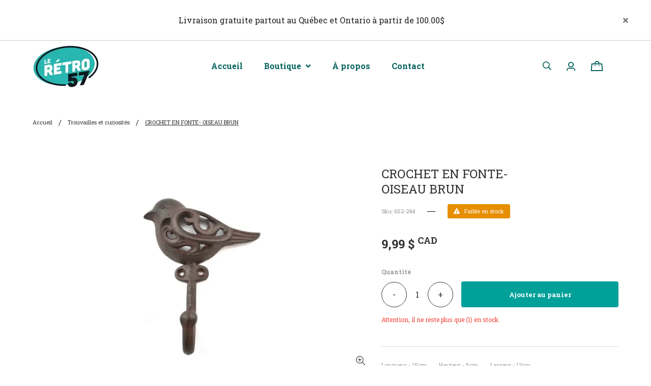

--- FILE ---
content_type: text/html; charset=utf-8
request_url: https://www.retro57.ca/fr/produit/crochet-en-fonte-oiseau-brun
body_size: 19693
content:
<!doctype html><html data-n-head-ssr><head ><title>CROCHET EN FONTE- OISEAU BRUN</title><meta data-n-head="ssr" charset="utf-8"><meta data-n-head="ssr" name="viewport" content="width=device-width, initial-scale=1"><meta data-n-head="ssr" data-hid="author" property="author" content="Panierdachat"><meta data-n-head="ssr" data-hid="fb:app_id" property="fb:app_id" content="1776065552605606"><meta data-n-head="ssr" data-hid="twitter:card" property="twitter:card" content="summary_large_image"><meta data-n-head="ssr" data-hid="og:ttl" property="og:ttl" content="2419200"><meta data-n-head="ssr" data-hid="og:image" property="og:image" content="https://images.panierdachat.app/39/products/4312/WiS5EqaZ_652-244-lg.jpg?w=1200&h=630&fit=fill"><meta data-n-head="ssr" data-hid="og:image:width" property="og:image:width" content="1200"><meta data-n-head="ssr" data-hid="og:image:height" property="og:image:height" content="630"><meta data-n-head="ssr" data-hid="og:type" property="og:type" content="article"><meta data-n-head="ssr" data-hid="og:title" property="og:title" content="CROCHET EN FONTE- OISEAU BRUN"><meta data-n-head="ssr" data-hid="og:site_name" property="og:site_name" content="Le Rétro 57"><meta data-n-head="ssr" data-hid="og:url" property="og:url" content="https://retro57.ca/fr/produit/crochet-en-fonte-oiseau-brun"><meta data-n-head="ssr" data-hid="description" name="description" content="CROCHET, OISEAU, DÉCOR, BRUN, MAISON, ANIMAUX"><meta data-n-head="ssr" data-hid="og:description" property="og:description" content="CROCHET, OISEAU, DÉCOR, BRUN, MAISON, ANIMAUX"><link data-n-head="ssr" rel="preconnect" href="https://fonts.gstatic.com/" crossorigin="true"><link data-n-head="ssr" rel="dns-prefetch" href="//fonts.googleapis.com"><link data-n-head="ssr" rel="icon" type="image/png" href="https://images.panierdachat.app/39/ye00ils5_5e853787b1283.png?w=16&amp;h=16&amp;fit=max"><link data-n-head="ssr" rel="icon" type="image/png" href="https://images.panierdachat.app/39/ye00ils5_5e853787b1283.png?w=32&amp;h=32&amp;fit=max"><style data-n-head="vuetify" type="text/css" id="vuetify-theme-stylesheet" nonce="undefined">.v-application a { color: #1976d2; }
.v-application .primary {
  background-color: #1976d2 !important;
  border-color: #1976d2 !important;
}
.v-application .primary--text {
  color: #1976d2 !important;
  caret-color: #1976d2 !important;
}
.v-application .primary.lighten-5 {
  background-color: #c7fdff !important;
  border-color: #c7fdff !important;
}
.v-application .primary--text.text--lighten-5 {
  color: #c7fdff !important;
  caret-color: #c7fdff !important;
}
.v-application .primary.lighten-4 {
  background-color: #a8e0ff !important;
  border-color: #a8e0ff !important;
}
.v-application .primary--text.text--lighten-4 {
  color: #a8e0ff !important;
  caret-color: #a8e0ff !important;
}
.v-application .primary.lighten-3 {
  background-color: #8ac5ff !important;
  border-color: #8ac5ff !important;
}
.v-application .primary--text.text--lighten-3 {
  color: #8ac5ff !important;
  caret-color: #8ac5ff !important;
}
.v-application .primary.lighten-2 {
  background-color: #6aaaff !important;
  border-color: #6aaaff !important;
}
.v-application .primary--text.text--lighten-2 {
  color: #6aaaff !important;
  caret-color: #6aaaff !important;
}
.v-application .primary.lighten-1 {
  background-color: #488fef !important;
  border-color: #488fef !important;
}
.v-application .primary--text.text--lighten-1 {
  color: #488fef !important;
  caret-color: #488fef !important;
}
.v-application .primary.darken-1 {
  background-color: #005eb6 !important;
  border-color: #005eb6 !important;
}
.v-application .primary--text.text--darken-1 {
  color: #005eb6 !important;
  caret-color: #005eb6 !important;
}
.v-application .primary.darken-2 {
  background-color: #00479b !important;
  border-color: #00479b !important;
}
.v-application .primary--text.text--darken-2 {
  color: #00479b !important;
  caret-color: #00479b !important;
}
.v-application .primary.darken-3 {
  background-color: #003180 !important;
  border-color: #003180 !important;
}
.v-application .primary--text.text--darken-3 {
  color: #003180 !important;
  caret-color: #003180 !important;
}
.v-application .primary.darken-4 {
  background-color: #001e67 !important;
  border-color: #001e67 !important;
}
.v-application .primary--text.text--darken-4 {
  color: #001e67 !important;
  caret-color: #001e67 !important;
}
.v-application .secondary {
  background-color: #424242 !important;
  border-color: #424242 !important;
}
.v-application .secondary--text {
  color: #424242 !important;
  caret-color: #424242 !important;
}
.v-application .secondary.lighten-5 {
  background-color: #c1c1c1 !important;
  border-color: #c1c1c1 !important;
}
.v-application .secondary--text.text--lighten-5 {
  color: #c1c1c1 !important;
  caret-color: #c1c1c1 !important;
}
.v-application .secondary.lighten-4 {
  background-color: #a6a6a6 !important;
  border-color: #a6a6a6 !important;
}
.v-application .secondary--text.text--lighten-4 {
  color: #a6a6a6 !important;
  caret-color: #a6a6a6 !important;
}
.v-application .secondary.lighten-3 {
  background-color: #8b8b8b !important;
  border-color: #8b8b8b !important;
}
.v-application .secondary--text.text--lighten-3 {
  color: #8b8b8b !important;
  caret-color: #8b8b8b !important;
}
.v-application .secondary.lighten-2 {
  background-color: #727272 !important;
  border-color: #727272 !important;
}
.v-application .secondary--text.text--lighten-2 {
  color: #727272 !important;
  caret-color: #727272 !important;
}
.v-application .secondary.lighten-1 {
  background-color: #595959 !important;
  border-color: #595959 !important;
}
.v-application .secondary--text.text--lighten-1 {
  color: #595959 !important;
  caret-color: #595959 !important;
}
.v-application .secondary.darken-1 {
  background-color: #2c2c2c !important;
  border-color: #2c2c2c !important;
}
.v-application .secondary--text.text--darken-1 {
  color: #2c2c2c !important;
  caret-color: #2c2c2c !important;
}
.v-application .secondary.darken-2 {
  background-color: #171717 !important;
  border-color: #171717 !important;
}
.v-application .secondary--text.text--darken-2 {
  color: #171717 !important;
  caret-color: #171717 !important;
}
.v-application .secondary.darken-3 {
  background-color: #000000 !important;
  border-color: #000000 !important;
}
.v-application .secondary--text.text--darken-3 {
  color: #000000 !important;
  caret-color: #000000 !important;
}
.v-application .secondary.darken-4 {
  background-color: #000000 !important;
  border-color: #000000 !important;
}
.v-application .secondary--text.text--darken-4 {
  color: #000000 !important;
  caret-color: #000000 !important;
}
.v-application .accent {
  background-color: #82b1ff !important;
  border-color: #82b1ff !important;
}
.v-application .accent--text {
  color: #82b1ff !important;
  caret-color: #82b1ff !important;
}
.v-application .accent.lighten-5 {
  background-color: #ffffff !important;
  border-color: #ffffff !important;
}
.v-application .accent--text.text--lighten-5 {
  color: #ffffff !important;
  caret-color: #ffffff !important;
}
.v-application .accent.lighten-4 {
  background-color: #f8ffff !important;
  border-color: #f8ffff !important;
}
.v-application .accent--text.text--lighten-4 {
  color: #f8ffff !important;
  caret-color: #f8ffff !important;
}
.v-application .accent.lighten-3 {
  background-color: #daffff !important;
  border-color: #daffff !important;
}
.v-application .accent--text.text--lighten-3 {
  color: #daffff !important;
  caret-color: #daffff !important;
}
.v-application .accent.lighten-2 {
  background-color: #bce8ff !important;
  border-color: #bce8ff !important;
}
.v-application .accent--text.text--lighten-2 {
  color: #bce8ff !important;
  caret-color: #bce8ff !important;
}
.v-application .accent.lighten-1 {
  background-color: #9fccff !important;
  border-color: #9fccff !important;
}
.v-application .accent--text.text--lighten-1 {
  color: #9fccff !important;
  caret-color: #9fccff !important;
}
.v-application .accent.darken-1 {
  background-color: #6596e2 !important;
  border-color: #6596e2 !important;
}
.v-application .accent--text.text--darken-1 {
  color: #6596e2 !important;
  caret-color: #6596e2 !important;
}
.v-application .accent.darken-2 {
  background-color: #467dc6 !important;
  border-color: #467dc6 !important;
}
.v-application .accent--text.text--darken-2 {
  color: #467dc6 !important;
  caret-color: #467dc6 !important;
}
.v-application .accent.darken-3 {
  background-color: #2364aa !important;
  border-color: #2364aa !important;
}
.v-application .accent--text.text--darken-3 {
  color: #2364aa !important;
  caret-color: #2364aa !important;
}
.v-application .accent.darken-4 {
  background-color: #004c90 !important;
  border-color: #004c90 !important;
}
.v-application .accent--text.text--darken-4 {
  color: #004c90 !important;
  caret-color: #004c90 !important;
}
.v-application .error {
  background-color: #ff5252 !important;
  border-color: #ff5252 !important;
}
.v-application .error--text {
  color: #ff5252 !important;
  caret-color: #ff5252 !important;
}
.v-application .error.lighten-5 {
  background-color: #ffe4d5 !important;
  border-color: #ffe4d5 !important;
}
.v-application .error--text.text--lighten-5 {
  color: #ffe4d5 !important;
  caret-color: #ffe4d5 !important;
}
.v-application .error.lighten-4 {
  background-color: #ffc6b9 !important;
  border-color: #ffc6b9 !important;
}
.v-application .error--text.text--lighten-4 {
  color: #ffc6b9 !important;
  caret-color: #ffc6b9 !important;
}
.v-application .error.lighten-3 {
  background-color: #ffa99e !important;
  border-color: #ffa99e !important;
}
.v-application .error--text.text--lighten-3 {
  color: #ffa99e !important;
  caret-color: #ffa99e !important;
}
.v-application .error.lighten-2 {
  background-color: #ff8c84 !important;
  border-color: #ff8c84 !important;
}
.v-application .error--text.text--lighten-2 {
  color: #ff8c84 !important;
  caret-color: #ff8c84 !important;
}
.v-application .error.lighten-1 {
  background-color: #ff6f6a !important;
  border-color: #ff6f6a !important;
}
.v-application .error--text.text--lighten-1 {
  color: #ff6f6a !important;
  caret-color: #ff6f6a !important;
}
.v-application .error.darken-1 {
  background-color: #df323b !important;
  border-color: #df323b !important;
}
.v-application .error--text.text--darken-1 {
  color: #df323b !important;
  caret-color: #df323b !important;
}
.v-application .error.darken-2 {
  background-color: #bf0025 !important;
  border-color: #bf0025 !important;
}
.v-application .error--text.text--darken-2 {
  color: #bf0025 !important;
  caret-color: #bf0025 !important;
}
.v-application .error.darken-3 {
  background-color: #9f0010 !important;
  border-color: #9f0010 !important;
}
.v-application .error--text.text--darken-3 {
  color: #9f0010 !important;
  caret-color: #9f0010 !important;
}
.v-application .error.darken-4 {
  background-color: #800000 !important;
  border-color: #800000 !important;
}
.v-application .error--text.text--darken-4 {
  color: #800000 !important;
  caret-color: #800000 !important;
}
.v-application .info {
  background-color: #2196f3 !important;
  border-color: #2196f3 !important;
}
.v-application .info--text {
  color: #2196f3 !important;
  caret-color: #2196f3 !important;
}
.v-application .info.lighten-5 {
  background-color: #d4ffff !important;
  border-color: #d4ffff !important;
}
.v-application .info--text.text--lighten-5 {
  color: #d4ffff !important;
  caret-color: #d4ffff !important;
}
.v-application .info.lighten-4 {
  background-color: #b5ffff !important;
  border-color: #b5ffff !important;
}
.v-application .info--text.text--lighten-4 {
  color: #b5ffff !important;
  caret-color: #b5ffff !important;
}
.v-application .info.lighten-3 {
  background-color: #95e8ff !important;
  border-color: #95e8ff !important;
}
.v-application .info--text.text--lighten-3 {
  color: #95e8ff !important;
  caret-color: #95e8ff !important;
}
.v-application .info.lighten-2 {
  background-color: #75ccff !important;
  border-color: #75ccff !important;
}
.v-application .info--text.text--lighten-2 {
  color: #75ccff !important;
  caret-color: #75ccff !important;
}
.v-application .info.lighten-1 {
  background-color: #51b0ff !important;
  border-color: #51b0ff !important;
}
.v-application .info--text.text--lighten-1 {
  color: #51b0ff !important;
  caret-color: #51b0ff !important;
}
.v-application .info.darken-1 {
  background-color: #007cd6 !important;
  border-color: #007cd6 !important;
}
.v-application .info--text.text--darken-1 {
  color: #007cd6 !important;
  caret-color: #007cd6 !important;
}
.v-application .info.darken-2 {
  background-color: #0064ba !important;
  border-color: #0064ba !important;
}
.v-application .info--text.text--darken-2 {
  color: #0064ba !important;
  caret-color: #0064ba !important;
}
.v-application .info.darken-3 {
  background-color: #004d9f !important;
  border-color: #004d9f !important;
}
.v-application .info--text.text--darken-3 {
  color: #004d9f !important;
  caret-color: #004d9f !important;
}
.v-application .info.darken-4 {
  background-color: #003784 !important;
  border-color: #003784 !important;
}
.v-application .info--text.text--darken-4 {
  color: #003784 !important;
  caret-color: #003784 !important;
}
.v-application .success {
  background-color: #4caf50 !important;
  border-color: #4caf50 !important;
}
.v-application .success--text {
  color: #4caf50 !important;
  caret-color: #4caf50 !important;
}
.v-application .success.lighten-5 {
  background-color: #dcffd6 !important;
  border-color: #dcffd6 !important;
}
.v-application .success--text.text--lighten-5 {
  color: #dcffd6 !important;
  caret-color: #dcffd6 !important;
}
.v-application .success.lighten-4 {
  background-color: #beffba !important;
  border-color: #beffba !important;
}
.v-application .success--text.text--lighten-4 {
  color: #beffba !important;
  caret-color: #beffba !important;
}
.v-application .success.lighten-3 {
  background-color: #a2ff9e !important;
  border-color: #a2ff9e !important;
}
.v-application .success--text.text--lighten-3 {
  color: #a2ff9e !important;
  caret-color: #a2ff9e !important;
}
.v-application .success.lighten-2 {
  background-color: #85e783 !important;
  border-color: #85e783 !important;
}
.v-application .success--text.text--lighten-2 {
  color: #85e783 !important;
  caret-color: #85e783 !important;
}
.v-application .success.lighten-1 {
  background-color: #69cb69 !important;
  border-color: #69cb69 !important;
}
.v-application .success--text.text--lighten-1 {
  color: #69cb69 !important;
  caret-color: #69cb69 !important;
}
.v-application .success.darken-1 {
  background-color: #2d9437 !important;
  border-color: #2d9437 !important;
}
.v-application .success--text.text--darken-1 {
  color: #2d9437 !important;
  caret-color: #2d9437 !important;
}
.v-application .success.darken-2 {
  background-color: #00791e !important;
  border-color: #00791e !important;
}
.v-application .success--text.text--darken-2 {
  color: #00791e !important;
  caret-color: #00791e !important;
}
.v-application .success.darken-3 {
  background-color: #006000 !important;
  border-color: #006000 !important;
}
.v-application .success--text.text--darken-3 {
  color: #006000 !important;
  caret-color: #006000 !important;
}
.v-application .success.darken-4 {
  background-color: #004700 !important;
  border-color: #004700 !important;
}
.v-application .success--text.text--darken-4 {
  color: #004700 !important;
  caret-color: #004700 !important;
}
.v-application .warning {
  background-color: #fb8c00 !important;
  border-color: #fb8c00 !important;
}
.v-application .warning--text {
  color: #fb8c00 !important;
  caret-color: #fb8c00 !important;
}
.v-application .warning.lighten-5 {
  background-color: #ffff9e !important;
  border-color: #ffff9e !important;
}
.v-application .warning--text.text--lighten-5 {
  color: #ffff9e !important;
  caret-color: #ffff9e !important;
}
.v-application .warning.lighten-4 {
  background-color: #fffb82 !important;
  border-color: #fffb82 !important;
}
.v-application .warning--text.text--lighten-4 {
  color: #fffb82 !important;
  caret-color: #fffb82 !important;
}
.v-application .warning.lighten-3 {
  background-color: #ffdf67 !important;
  border-color: #ffdf67 !important;
}
.v-application .warning--text.text--lighten-3 {
  color: #ffdf67 !important;
  caret-color: #ffdf67 !important;
}
.v-application .warning.lighten-2 {
  background-color: #ffc24b !important;
  border-color: #ffc24b !important;
}
.v-application .warning--text.text--lighten-2 {
  color: #ffc24b !important;
  caret-color: #ffc24b !important;
}
.v-application .warning.lighten-1 {
  background-color: #ffa72d !important;
  border-color: #ffa72d !important;
}
.v-application .warning--text.text--lighten-1 {
  color: #ffa72d !important;
  caret-color: #ffa72d !important;
}
.v-application .warning.darken-1 {
  background-color: #db7200 !important;
  border-color: #db7200 !important;
}
.v-application .warning--text.text--darken-1 {
  color: #db7200 !important;
  caret-color: #db7200 !important;
}
.v-application .warning.darken-2 {
  background-color: #bb5900 !important;
  border-color: #bb5900 !important;
}
.v-application .warning--text.text--darken-2 {
  color: #bb5900 !important;
  caret-color: #bb5900 !important;
}
.v-application .warning.darken-3 {
  background-color: #9d4000 !important;
  border-color: #9d4000 !important;
}
.v-application .warning--text.text--darken-3 {
  color: #9d4000 !important;
  caret-color: #9d4000 !important;
}
.v-application .warning.darken-4 {
  background-color: #802700 !important;
  border-color: #802700 !important;
}
.v-application .warning--text.text--darken-4 {
  color: #802700 !important;
  caret-color: #802700 !important;
}</style><script data-n-head="ssr" data-hid="gtm-script">if(!window._gtm_init){window._gtm_init=1;(function(w,n,d,m,e,p){w[d]=(w[d]==1||n[d]=='yes'||n[d]==1||n[m]==1||(w[e]&&w[e][p]&&w[e][p]()))?1:0})(window,navigator,'doNotTrack','msDoNotTrack','external','msTrackingProtectionEnabled');(function(w,d,s,l,x,y){w[x]={};w._gtm_inject=function(i){w[x][i]=1;w[l]=w[l]||[];w[l].push({'gtm.start':new Date().getTime(),event:'gtm.js'});var f=d.getElementsByTagName(s)[0],j=d.createElement(s);j.async=true;j.src='https://www.googletagmanager.com/gtm.js?id='+i;f.parentNode.insertBefore(j,f);}})(window,document,'script','dataLayer','_gtm_ids','_gtm_inject')}</script><script data-n-head="ssr" data-hid="nuxt-jsonld-2e14d40c" type="application/ld+json">{"@context":"https://schema.org/","@type":"Product","name":"CROCHET EN FONTE- OISEAU BRUN","image":["https://images.panierdachat.app/39/products/4312/WiS5EqaZ_652-244-lg.jpg?w=400&amp;h=400"],"description":"CROCHET, OISEAU, DÉCOR, BRUN, MAISON, ANIMAUX","sku":"652-244","offers":{"@type":"Offer","url":"https://retro57.ca/fr/produit/crochet-en-fonte-oiseau-brun","priceCurrency":"CAD","price":9.99,"availability":"https://schema.org/LimitedAvailability"}}</script><script data-n-head="ssr" data-hid="nuxt-jsonld--1bfefb54" type="application/ld+json">{"@context":"http://schema.org","@type":"Organization","name":"Le Rétro 57","url":"https://retro57.ca","logo":"https://images.panierdachat.app/39/ECFmYuJH_retro57-logo-contour-feadcc6f-988c-4e4b-983b-891f132f4615.png?w=705&amp;h=457","sameAs":["https://www.facebook.com/leretro57/","https://www.instagram.com/le_retro_57/"]}</script><link rel="preload" href="/_nuxt/49fd358.modern.js" as="script"><link rel="preload" href="/_nuxt/789f070.modern.js" as="script"><link rel="preload" href="/_nuxt/css/2df5f86.css" as="style"><link rel="preload" href="/_nuxt/3b21df4.modern.js" as="script"><link rel="preload" href="/_nuxt/css/1a97030.css" as="style"><link rel="preload" href="/_nuxt/fda5718.modern.js" as="script"><link rel="preload" href="/_nuxt/css/479b0cc.css" as="style"><link rel="preload" href="/_nuxt/2031992.modern.js" as="script"><link rel="preload" href="/_nuxt/css/b17fe05.css" as="style"><link rel="preload" href="/_nuxt/13ca2c6.modern.js" as="script"><link rel="preload" href="/_nuxt/css/9f1b47f.css" as="style"><link rel="preload" href="/_nuxt/14fd4d2.modern.js" as="script"><link rel="preload" href="/_nuxt/css/20f6c66.css" as="style"><link rel="preload" href="/_nuxt/e981185.modern.js" as="script"><link rel="preload" href="/_nuxt/css/117b6eb.css" as="style"><link rel="preload" href="/_nuxt/8cf3798.modern.js" as="script"><link rel="preload" href="/_nuxt/css/d3bb59e.css" as="style"><link rel="preload" href="/_nuxt/2592438.modern.js" as="script"><link rel="preload" href="/_nuxt/css/8732fe9.css" as="style"><link rel="preload" href="/_nuxt/5e8dcc5.modern.js" as="script"><link rel="preload" href="/_nuxt/css/588a747.css" as="style"><link rel="preload" href="/_nuxt/614d79b.modern.js" as="script"><link rel="preload" href="/_nuxt/9a4b87a.modern.js" as="script"><link rel="preload" href="/_nuxt/css/efd49ee.css" as="style"><link rel="preload" href="/_nuxt/a8b32d4.modern.js" as="script"><link rel="preload" href="/_nuxt/a80ab71.modern.js" as="script"><link rel="preload" href="/_nuxt/2846765.modern.js" as="script"><link rel="preload" href="/_nuxt/e47957d.modern.js" as="script"><link rel="preload" href="/_nuxt/7cb6864.modern.js" as="script"><link rel="preload" href="/_nuxt/46bec57.modern.js" as="script"><link rel="preload" href="/_nuxt/abba7b0.modern.js" as="script"><link rel="preload" href="/_nuxt/f37103a.modern.js" as="script"><link rel="preload" href="/_nuxt/f2b2d66.modern.js" as="script"><link rel="preload" href="/_nuxt/b12658c.modern.js" as="script"><link rel="preload" href="/_nuxt/e3f6ffb.modern.js" as="script"><link rel="preload" href="/_nuxt/2210bb5.modern.js" as="script"><link rel="preload" href="/_nuxt/css/a07724e.css" as="style"><link rel="preload" href="/_nuxt/9b69d4b.modern.js" as="script"><link rel="preload" href="/_nuxt/5a8418c.modern.js" as="script"><link rel="preload" href="/_nuxt/4d54aaa.modern.js" as="script"><link rel="preload" href="/_nuxt/c20546a.modern.js" as="script"><link rel="stylesheet" href="/_nuxt/css/2df5f86.css"><link rel="stylesheet" href="/_nuxt/css/1a97030.css"><link rel="stylesheet" href="/_nuxt/css/479b0cc.css"><link rel="stylesheet" href="/_nuxt/css/b17fe05.css"><link rel="stylesheet" href="/_nuxt/css/9f1b47f.css"><link rel="stylesheet" href="/_nuxt/css/20f6c66.css"><link rel="stylesheet" href="/_nuxt/css/117b6eb.css"><link rel="stylesheet" href="/_nuxt/css/d3bb59e.css"><link rel="stylesheet" href="/_nuxt/css/8732fe9.css"><link rel="stylesheet" href="/_nuxt/css/588a747.css"><link rel="stylesheet" href="/_nuxt/css/efd49ee.css"><link rel="stylesheet" href="/_nuxt/css/a07724e.css"></head><body ><noscript data-n-head="ssr" data-hid="gtm-noscript" data-pbody="true"><iframe src="https://www.googletagmanager.com/ns.html?id=GTM-5XVMPH3&" height="0" width="0" style="display:none;visibility:hidden" title="gtm"></iframe></noscript><div data-server-rendered="true" id="__nuxt"><!----><div id="__layout"><div data-app="true" id="app" class="v-application v-application--is-ltr theme--light" style="font-family:Roboto Slab;"><div class="v-application--wrap"><div class="madrid"><!----> <div class="hidden-md-and-up"><!----></div> <main class="v-main" style="padding-top:0px;padding-right:0px;padding-bottom:0px;padding-left:0px;"><div class="v-main__wrap"><!----> <div class="container-popup"><!----></div> <div class="madrid__body-container"><div class="madrid__banner hidden-sm-and-down"><div class="container-banner"><div role="alert" class="v-alert container-banner__banner mb-0 py-0 pl-8 pr-3 pl-md-9 pr-md-8 v-sheet theme--light rounded-0" style="background-color:#FFFFFFFF;border-color:#FFFFFFFF;"><div class="v-alert__wrapper"><div class="v-alert__content"> <div class="fr-view"><p style="text-align: center;">Livraison gratuite partout au Québec et Ontario à partir de 100.00$</p></div></div><button type="button" class="v-btn v-btn--icon v-btn--round theme--light v-size--default"><span class="v-btn__content"><svg aria-hidden="true" focusable="false" data-prefix="fas" data-icon="times" role="img" xmlns="http://www.w3.org/2000/svg" viewBox="0 0 352 512" class="svg-inline--fa fa-times fa-w-11"><path fill="currentColor" d="M242.72 256l100.07-100.07c12.28-12.28 12.28-32.19 0-44.48l-22.24-22.24c-12.28-12.28-32.19-12.28-44.48 0L176 189.28 75.93 89.21c-12.28-12.28-32.19-12.28-44.48 0L9.21 111.45c-12.28 12.28-12.28 32.19 0 44.48L109.28 256 9.21 356.07c-12.28 12.28-12.28 32.19 0 44.48l22.24 22.24c12.28 12.28 32.2 12.28 44.48 0L176 322.72l100.07 100.07c12.28 12.28 32.2 12.28 44.48 0l22.24-22.24c12.28-12.28 12.28-32.19 0-44.48L242.72 256z"></path></svg></span></button></div></div></div></div> <!----> <div class="madrid__content"><div class="madrid-page-product"><div class="madrid-page-product__inner"><div data-fetch-key="ContainerHeadProduct:0" class="madrid-page-product__breadcrumbs"><div class="madrid-breadcrumbs"><ul class="v-breadcrumbs pa-breadcrumbs theme--light"><li><a href="/fr" class="v-breadcrumbs__item">Accueil</a></li><li class="v-breadcrumbs__divider">
      /
    </li><li><a href="/fr/categorie/trouvailles-et-curiosites" class="v-breadcrumbs__item">Trouvailles et curiosités</a></li><li class="v-breadcrumbs__divider">
      /
    </li><li><div class="v-breadcrumbs__item v-breadcrumbs__item--disabled">CROCHET EN FONTE- OISEAU BRUN</div></li></ul></div></div> <div class="product-info-top__top hidden-md-and-up"><h1 class="product-info-top__title">CROCHET EN FONTE- OISEAU BRUN</h1> <div class="row align-center"><div class="col col-auto"><div class="product-info-top__sku">Sku: 652-244</div></div> <div class="col col-auto"><span class="product-info-top__sku-separator"></span></div> <div class="col col-auto"><div class="product-info-top__stock"><div class="product-info-top__stock-alert product-info-top__stock-low"><svg aria-hidden="true" focusable="false" data-prefix="fas" data-icon="exclamation-triangle" role="img" xmlns="http://www.w3.org/2000/svg" viewBox="0 0 576 512" class="product-info-top__stock-alert-icon svg-inline--fa fa-exclamation-triangle fa-w-18"><path fill="currentColor" d="M569.517 440.013C587.975 472.007 564.806 512 527.94 512H48.054c-36.937 0-59.999-40.055-41.577-71.987L246.423 23.985c18.467-32.009 64.72-31.951 83.154 0l239.94 416.028zM288 354c-25.405 0-46 20.595-46 46s20.595 46 46 46 46-20.595 46-46-20.595-46-46-46zm-43.673-165.346l7.418 136c.347 6.364 5.609 11.346 11.982 11.346h48.546c6.373 0 11.635-4.982 11.982-11.346l7.418-136c.375-6.874-5.098-12.654-11.982-12.654h-63.383c-6.884 0-12.356 5.78-11.981 12.654z"></path></svg> <span>Faible en stock</span></div></div></div> <!----> <!----></div></div> <div class="madrid-page-product__content"><div class="row align-start"><div class="mb-8 mb-md-0 col-md-7 col-12"><div class="product-images"><div class="product-images__inner"><!----><!----><!----></div> <!----> <div class="v-dialog__container hidden-sm-and-down"><!----></div></div></div> <div class="col-md-5 col-12"><div class="madrid-page-product__info-outer"><div class="madrid-page-product__info-outer-driftzone hidden-sm-and-down"></div> <div class="product-main"><div class="product-main"><div class="product-info-top__top hidden-sm-and-down"><h1 class="product-info-top__title">CROCHET EN FONTE- OISEAU BRUN</h1> <div class="row align-center"><div class="col col-auto"><div class="product-info-top__sku">Sku: 652-244</div></div> <div class="col col-auto"><span class="product-info-top__sku-separator"></span></div> <div class="col col-auto"><div class="product-info-top__stock"><div class="product-info-top__stock-alert product-info-top__stock-low"><svg aria-hidden="true" focusable="false" data-prefix="fas" data-icon="exclamation-triangle" role="img" xmlns="http://www.w3.org/2000/svg" viewBox="0 0 576 512" class="product-info-top__stock-alert-icon svg-inline--fa fa-exclamation-triangle fa-w-18"><path fill="currentColor" d="M569.517 440.013C587.975 472.007 564.806 512 527.94 512H48.054c-36.937 0-59.999-40.055-41.577-71.987L246.423 23.985c18.467-32.009 64.72-31.951 83.154 0l239.94 416.028zM288 354c-25.405 0-46 20.595-46 46s20.595 46 46 46 46-20.595 46-46-20.595-46-46-46zm-43.673-165.346l7.418 136c.347 6.364 5.609 11.346 11.982 11.346h48.546c6.373 0 11.635-4.982 11.982-11.346l7.418-136c.375-6.874-5.098-12.654-11.982-12.654h-63.383c-6.884 0-12.356 5.78-11.981 12.654z"></path></svg> <span>Faible en stock</span></div></div></div> <!----> <!----></div></div> <div class="product-main__price"><div><div class="product-price"><span class="no-sale">9,99&nbsp;$&nbsp;<span class="currency-country">CAD</span></span></div></div></div> <!----> <!----> <!----> <div class="product-main__purchase-row mb-2"><span draggable="false" class="v-chip v-chip--no-color theme--light v-size--default"><span class="v-chip__content">
      Produit non disponible à l'achat en ligne
    </span></span></div> <div class="product-main__dimensions-share-description"><div class="py-6"><div class="row align-center"><div class="col"><div class="row product-main__dimensions"><div class="py-2 col col-auto">
              Longueur - 15cm
            </div> <div class="py-2 col col-auto">
              Hauteur - 5cm
            </div> <div class="py-2 col col-auto">
              Largeur - 12cm
            </div> <div class="py-2 col col-auto">
              Poids - 0.2kg
            </div></div></div> <div class="col col-auto"><div class="d-flex align-center"><div class="share-product product-main__share-button"><div><span class="share-product__button"><svg aria-hidden="true" focusable="false" data-prefix="fas" data-icon="share-alt" role="img" xmlns="http://www.w3.org/2000/svg" viewBox="0 0 448 512" class="share-product__icon svg-inline--fa fa-share-alt fa-w-14"><path fill="currentColor" d="M352 320c-22.608 0-43.387 7.819-59.79 20.895l-102.486-64.054a96.551 96.551 0 0 0 0-41.683l102.486-64.054C308.613 184.181 329.392 192 352 192c53.019 0 96-42.981 96-96S405.019 0 352 0s-96 42.981-96 96c0 7.158.79 14.13 2.276 20.841L155.79 180.895C139.387 167.819 118.608 160 96 160c-53.019 0-96 42.981-96 96s42.981 96 96 96c22.608 0 43.387-7.819 59.79-20.895l102.486 64.054A96.301 96.301 0 0 0 256 416c0 53.019 42.981 96 96 96s96-42.981 96-96-42.981-96-96-96z"></path></svg>
        Partager
      </span> <div class="share-product__buttons-outer" style="display:none;"><ul class="share-product__buttons"><li aria-label="Facebook" class="share-product__service-button"><svg aria-hidden="true" focusable="false" data-prefix="fab" data-icon="facebook" role="img" xmlns="http://www.w3.org/2000/svg" viewBox="0 0 512 512" class="svg-inline--fa fa-facebook fa-w-16 fa-fw"><path fill="currentColor" d="M504 256C504 119 393 8 256 8S8 119 8 256c0 123.78 90.69 226.38 209.25 245V327.69h-63V256h63v-54.64c0-62.15 37-96.48 93.67-96.48 27.14 0 55.52 4.84 55.52 4.84v61h-31.28c-30.8 0-40.41 19.12-40.41 38.73V256h68.78l-11 71.69h-57.78V501C413.31 482.38 504 379.78 504 256z"></path></svg></li> <li aria-label="Twitter" class="share-product__service-button"><svg aria-hidden="true" focusable="false" data-prefix="fab" data-icon="twitter" role="img" xmlns="http://www.w3.org/2000/svg" viewBox="0 0 512 512" class="svg-inline--fa fa-twitter fa-w-16 fa-fw"><path fill="currentColor" d="M459.37 151.716c.325 4.548.325 9.097.325 13.645 0 138.72-105.583 298.558-298.558 298.558-59.452 0-114.68-17.219-161.137-47.106 8.447.974 16.568 1.299 25.34 1.299 49.055 0 94.213-16.568 130.274-44.832-46.132-.975-84.792-31.188-98.112-72.772 6.498.974 12.995 1.624 19.818 1.624 9.421 0 18.843-1.3 27.614-3.573-48.081-9.747-84.143-51.98-84.143-102.985v-1.299c13.969 7.797 30.214 12.67 47.431 13.319-28.264-18.843-46.781-51.005-46.781-87.391 0-19.492 5.197-37.36 14.294-52.954 51.655 63.675 129.3 105.258 216.365 109.807-1.624-7.797-2.599-15.918-2.599-24.04 0-57.828 46.782-104.934 104.934-104.934 30.213 0 57.502 12.67 76.67 33.137 23.715-4.548 46.456-13.32 66.599-25.34-7.798 24.366-24.366 44.833-46.132 57.827 21.117-2.273 41.584-8.122 60.426-16.243-14.292 20.791-32.161 39.308-52.628 54.253z"></path></svg></li> <!----></ul></div></div></div></div></div></div></div> <div><div class="product-main__description fr-view"></div></div></div> <div><!----></div></div></div></div></div></div></div> <div class="madrid-recommended-products"><!----></div></div></div></div> <div class="madrid__footer-outer"><div class="madrid-container-footer"><!----> <div class="madrid-main-footer"><div class="madrid-main-footer__inner"><!----> <div class="row madrid-main-footer__top justify-space-between"><div class="madrid-main-footer__menu col-md-12 col-12"><nav class="madrid-footer-menu"><div class="row"><div class="col-sm-3 col-12"><span class="madrid-footer-menu__top-link_has-no-children madrid-footer-menu__top-link" style="cursor:pointer;">
                  Termes et conditions
                </span> </div><div class="col-sm-3 col-12"><span class="madrid-footer-menu__top-link_has-no-children madrid-footer-menu__top-link" style="cursor:pointer;">
                  Confidentialité
                </span> </div><div class="col-sm-3 col-12"><span class="madrid-footer-menu__top-link_has-no-children madrid-footer-menu__top-link" style="cursor:pointer;">
                  Politique d'expédition
                </span> </div><div class="col-sm-3 col-12"><span class="madrid-footer-menu__top-link_has-no-children madrid-footer-menu__top-link" style="cursor:pointer;">
                  À propos
                </span> </div><div class="col-sm-3 col-12"><span class="madrid-footer-menu__top-link_has-no-children madrid-footer-menu__top-link" style="cursor:pointer;">
                  Contact
                </span> </div></div></nav></div> <!----></div> <div class="madrid-main-footer__separator"></div> <div class="row mb-4 justify-space-between"><div class="col-sm-12 col-md-6 col-12"><div class="madrid-card-processor"><div class="row row--dense"><div class="img-contain col col-auto"><div class="madrid-card-processor__image img-contain"><div aria-label="Visa" role="img" class="v-image v-responsive theme--light" style="height:35px;width:56px;"><div class="v-responsive__sizer" style="padding-bottom:62.5%;"></div><div class="v-image__image v-image__image--preload v-image__image--cover" style="background-image:;background-position:center center;"></div><div class="v-responsive__content"></div></div></div></div> <div class="img-contain col col-auto"><div class="madrid-card-processor__image img-contain"><div aria-label="Mastercard" role="img" class="v-image v-responsive theme--light" style="height:35px;width:56px;"><div class="v-responsive__sizer" style="padding-bottom:62.5%;"></div><div class="v-image__image v-image__image--preload v-image__image--cover" style="background-image:;background-position:center center;"></div><div class="v-responsive__content"></div></div></div></div> <!----> <!----> <!----> <!----> <!----></div></div></div> <div class="madrid-main-footer__socials col-md-6 col-lg-4 col-12"><div class="row justify-end"><div class="col"><div class="row align-center"><div class="col col-auto"><div class="madrid-main-footer__top-section-title">
                    Suivez-nous
                  </div></div> <div class="col col-auto"><div class="pt-1"><div class="madrid-main-footer__socials"><div class="madrid-main-footer__socials-button-outer"><a target="_blank" rel="noopener" href="https://www.facebook.com/leretro57/" class="madrid-main-footer__socials-button"><svg aria-hidden="true" focusable="false" data-prefix="fab" data-icon="facebook-square" role="img" xmlns="http://www.w3.org/2000/svg" viewBox="0 0 448 512" class="svg-inline--fa fa-facebook-square fa-w-14 fa-fw"><path fill="currentColor" d="M400 32H48A48 48 0 0 0 0 80v352a48 48 0 0 0 48 48h137.25V327.69h-63V256h63v-54.64c0-62.15 37-96.48 93.67-96.48 27.14 0 55.52 4.84 55.52 4.84v61h-31.27c-30.81 0-40.42 19.12-40.42 38.73V256h68.78l-11 71.69h-57.78V480H400a48 48 0 0 0 48-48V80a48 48 0 0 0-48-48z"></path></svg></a></div> <!----> <!----> <!----> <div class="madrid-main-footer__socials-button-outer"><a target="_blank" rel="noopener" href="https://www.instagram.com/le_retro_57/" class="madrid-main-footer__socials-button"><svg aria-hidden="true" focusable="false" data-prefix="fab" data-icon="instagram" role="img" xmlns="http://www.w3.org/2000/svg" viewBox="0 0 448 512" class="svg-inline--fa fa-instagram fa-w-14 fa-fw"><path fill="currentColor" d="M224.1 141c-63.6 0-114.9 51.3-114.9 114.9s51.3 114.9 114.9 114.9S339 319.5 339 255.9 287.7 141 224.1 141zm0 189.6c-41.1 0-74.7-33.5-74.7-74.7s33.5-74.7 74.7-74.7 74.7 33.5 74.7 74.7-33.6 74.7-74.7 74.7zm146.4-194.3c0 14.9-12 26.8-26.8 26.8-14.9 0-26.8-12-26.8-26.8s12-26.8 26.8-26.8 26.8 12 26.8 26.8zm76.1 27.2c-1.7-35.9-9.9-67.7-36.2-93.9-26.2-26.2-58-34.4-93.9-36.2-37-2.1-147.9-2.1-184.9 0-35.8 1.7-67.6 9.9-93.9 36.1s-34.4 58-36.2 93.9c-2.1 37-2.1 147.9 0 184.9 1.7 35.9 9.9 67.7 36.2 93.9s58 34.4 93.9 36.2c37 2.1 147.9 2.1 184.9 0 35.9-1.7 67.7-9.9 93.9-36.2 26.2-26.2 34.4-58 36.2-93.9 2.1-37 2.1-147.8 0-184.8zM398.8 388c-7.8 19.6-22.9 34.7-42.6 42.6-29.5 11.7-99.5 9-132.1 9s-102.7 2.6-132.1-9c-19.6-7.8-34.7-22.9-42.6-42.6-11.7-29.5-9-99.5-9-132.1s-2.6-102.7 9-132.1c7.8-19.6 22.9-34.7 42.6-42.6 29.5-11.7 99.5-9 132.1-9s102.7-2.6 132.1 9c19.6 7.8 34.7 22.9 42.6 42.6 11.7 29.5 9 99.5 9 132.1s2.7 102.7-9 132.1z"></path></svg></a></div> <!----> <!----> <!----> <!----> <!----></div></div></div></div></div> <div class="col col-auto"><div class="d-flex align-baseline mb-3"><div class="text-uppercase">
                  cad
                </div></div></div></div></div></div> <div class="row align-baseline justify-space-between"><div class="col-sm col-12"><div class="madrid-container-footer__credits">
            © 2026 Le Rétro 57 Tous droits réservés.
          </div></div> <div class="col-sm-auto col-12"><div class="madrid-container-footer__panierdachat"><a href="https://www.panierdachat.com/boutique-en-ligne/" target="_blank" rel="noopener">Boutique en ligne</a> par Panierdachat&trade;</div></div></div></div></div></div></div></div> <div class="v-snack v-snack--has-background v-snack--right v-snack--top"><div class="v-snack__wrapper v-sheet theme--dark success" style="display:none;"><div role="status" aria-live="polite" class="v-snack__content"><span></span></div><div class="v-snack__action "></div></div></div> <!----></div></main></div> <!----></div></div></div></div><script>window.__NUXT__=(function(a,b,c,d,e,f,g,h,i,j,k,l,m,n,o,p,q,r,s,t,u,v,w,x,y,z,A,B,C,D,E,F,G,H,I,J,K,L,M,N,O,P,Q,R,S,T,U,V,W,X,Y,Z,_,$,aa,ab,ac,ad,ae,af,ag,ah,ai,aj,ak,al,am,an,ao,ap,aq,ar,as,at,au,av,aw,ax,ay,az,aA,aB,aC,aD,aE,aF,aG,aH,aI,aJ,aK){C.id=av;C.iso_code=h;C.symbol="$CA";D.id=aw;D.iso_code=H;D.label="Français";aJ.customer_session_token="0e06998c-74f9-4bfc-9658-807a77db812c";aJ.locale_id=aw;aJ.currency_id=av;aJ.access_shop_allowed=b;aJ.token_expires_at=E;return {layout:F,data:[{key:"ad6e8521-d56e-4e43-a8c2-e81dde3d68ad",product:{"@context":"\u002Fapi\u002Fcontexts\u002FProductDto","@id":"referencing_with_conditions","@type":"ProductDto",id:4312,sku:"652-244",new:b,featured:b,has_variant:b,no_stock:b,show_out_of_stock_label:b,show_low_in_stock_label:c,free:b,visible:c,shipping_fee:"SHIPPING_YES",buyable:c,discounted:b,show_size_active:c,display_client_comment:b,display_price:i,product_category:"BASIC",product_type:"SIMPLE",stock_type:"PRODUCT",quantity:f,width:12,height:G,length:15,weight:.2,translations:{fr:{"@type":"ProductTranslationDto","@id":"_:4889",id:6860,locale:H,slug:"crochet-en-fonte-oiseau-brun",image:a}},recommended_products:[],categories:[I,J,K],b2b_groups:[],parents:[{id:j,hash:L,parent_id:"610",lvl:"1",order_by:M,name:s,slug:N}],b2b_group_configs:[],b2b_group_prices:[],regular_price:{"@type":O,"@id":"_:4608",id:32813,currency:h,amount:9.99},regular_range_price:{id:a,amount_min:d,amount_max:d,currency:h},discount_price:{"@type":O,"@id":"_:4607",id:a,currency:h,amount:d},discount_range_price:{id:a,amount_min:d,amount_max:d,currency:h},variant_options:[],variants:[],images:[],files:[],title:w,description:e,client_comment_message:e,meta_description:"CROCHET, OISEAU, DÉCOR, BRUN, MAISON, ANIMAUX",seo_title:w,image:{"@type":"MediaObjectDto","@id":"_:4800",id:19561,cdn_url:"https:\u002F\u002Fimage-resize-v3.s3.amazonaws.com\u002F39\u002Fproducts\u002F4312\u002FWiS5EqaZ_652-244-lg.jpg",original_name:"652-244_lg.jpg",directory_path:"39\u002Fproducts\u002F4312\u002F",mime_type:g,size:11368,order:d,media_hash:"T2DHpUTg",width:P,height:P}},category_id:a}],fetch:{"ContainerHeadProduct:0":{breadcrumbs:[{text:s,to:"\u002Ffr\u002Fcategorie\u002Ftrouvailles-et-curiosites",disabled:b},{text:w,to:a,disabled:c}]}},error:a,state:{is_first_mounted_finished:b,noAccess:{haveNoAccess:b,message:a},components:{ButtonBasic:"\u002Fcomponents\u002Fbase\u002Fbuttons\u002FButtonBasic",ButtonCart:"\u002Fcomponents\u002Ftemplates\u002Fmadrid\u002Fbuttons\u002FButtonCart",ButtonFilters:"\u002Fcomponents\u002Fbase\u002Fbuttons\u002FButtonFilters",ButtonSecondary:"\u002Fcomponents\u002Fbase\u002Fbuttons\u002FButtonSecondary",ButtonTab:"\u002Fcomponents\u002Ftemplates\u002Fmadrid\u002Fbuttons\u002FButtonTab",CardPaymentOption:"\u002Fcomponents\u002Fbase\u002Fcards\u002Fcheckout\u002FCardPaymentOption",CardPickupOption:"\u002Fcomponents\u002Fbase\u002Fcards\u002Fcheckout\u002FCardPickupOption",CardShippingOption:"\u002Fcomponents\u002Fbase\u002Fcards\u002Fcheckout\u002FCardShippingOption",ContainerBanner:"\u002Fcomponents\u002Fbase\u002Fcontainers\u002FContainerBanner",ContainerBottomNavigation:"\u002Fcomponents\u002Fbase\u002Fcontainers\u002FContainerBottomNavigation",ContainerBreadcrumbs:"\u002Fcomponents\u002Ftemplates\u002Fmadrid\u002Fcontainers\u002FContainerBreadcrumbs",ContainerCardProcessor:"\u002Fcomponents\u002Ftemplates\u002Fmadrid\u002Fcontainers\u002FContainerCardProcessor",ContainerCart:"\u002Fcomponents\u002Fbase\u002Fcontainers\u002FContainerCart",ContainerCookieMessage:"\u002Fcomponents\u002Fbase\u002Fcontainers\u002FContainerCookieMessage",ContainerDetailOrder:"\u002Fcomponents\u002Fbase\u002Fcontainers\u002FContainerDetailOrder",ContainerDetailOrderCart:"\u002Fcomponents\u002Fbase\u002Fcontainers\u002FContainerDetailOrderCart",ContainerFeaturedBlogs:"\u002Fcomponents\u002Fbase\u002Fcontainers\u002FContainerFeaturedBlogs",ContainerFooter:"\u002Fcomponents\u002Ftemplates\u002Fmadrid\u002Fcontainers\u002FContainerFooter",ContainerFooterInstagram:"\u002Fcomponents\u002Ftemplates\u002Fmadrid\u002Fcontainers\u002FContainerFooterInstagram",ContainerFooterNewsletter:"\u002Fcomponents\u002Ftemplates\u002Fmadrid\u002Fcontainers\u002FContainerFooterNewsletter",ContainerHeader:"\u002Fcomponents\u002Ftemplates\u002Fmadrid\u002Fcontainers\u002FContainerHeader",ContainerHeaderMobile:"\u002Fcomponents\u002Fbase\u002Fcontainers\u002FContainerHeaderMobile",ContainerInvoice:"\u002Fcomponents\u002Fbase\u002Fcontainers\u002FContainerInvoice",ContainerInvoices:"\u002Fcomponents\u002Fbase\u002Fcontainers\u002FContainerInvoices",ContainerPagination:"\u002Fcomponents\u002Fbase\u002Fcontainers\u002FContainerPagination",ContainerPaginationExtended:"\u002Fcomponents\u002Fbase\u002Fcontainers\u002FContainerPaginationExtended",ContainerPopup:"\u002Fcomponents\u002Fbase\u002Fcontainers\u002FContainerPopup",ContainerPrices:"\u002Fcomponents\u002Fbase\u002Fcontainers\u002FContainerPrices",ContainerTags:"\u002Fcomponents\u002Fbase\u002Fcontainers\u002FContainerTags",ContainerTagsInline:"\u002Fcomponents\u002Fbase\u002Fcontainers\u002FContainerTagsInline",ContainerBlockBlogPosts:"\u002Fcomponents\u002Ftemplates\u002Fmadrid\u002Fcontainers\u002Fblocks\u002Fblog\u002FContainerBlockBlogPosts",ContainerBlockBlogpostsGrid:"\u002Fcomponents\u002Ftemplates\u002Fmadrid\u002Fcontainers\u002Fblocks\u002Fblog\u002Fstyle\u002FContainerBlockBlogpostsGrid",ContainerBlockBlogpostsPreview:"\u002Fcomponents\u002Ftemplates\u002Fmadrid\u002Fcontainers\u002Fblocks\u002Fblog\u002Fstyle\u002FContainerBlockBlogpostsPreview",ContainerBlockCategories:"\u002Fcomponents\u002Ftemplates\u002Fmadrid\u002Fcontainers\u002Fblocks\u002Fcategorie\u002FContainerBlockCategories",ContainerBlockCategoriesLayout:"\u002Fcomponents\u002Fbase\u002Fcontainers\u002Fblocks\u002Fcategorie\u002FContainerBlockCategoriesLayout",ContainerBlockCategoriesGrid:"\u002Fcomponents\u002Ftemplates\u002Fmadrid\u002Fcontainers\u002Fblocks\u002Fcategorie\u002Fstyle\u002FContainerBlockCategoriesGrid",ContainerBlockCategoriesSlider:"\u002Fcomponents\u002Ftemplates\u002Fmadrid\u002Fcontainers\u002Fblocks\u002Fcategorie\u002Fstyle\u002FContainerBlockCategoriesSlider",ContainerBlockCategoriesZigzag:"\u002Fcomponents\u002Ftemplates\u002Fmadrid\u002Fcontainers\u002Fblocks\u002Fcategorie\u002Fstyle\u002FContainerBlockCategoriesZigzag",ContainerBlockImage:"\u002Fcomponents\u002Fbase\u002Fcontainers\u002Fblocks\u002Fimage\u002FContainerBlockImage",ContainerBlockImageDefault:"\u002Fcomponents\u002Fbase\u002Fcontainers\u002Fblocks\u002Fimage\u002Fstyle\u002FContainerBlockImageDefault",ContainerBlockImageFullWidth:"\u002Fcomponents\u002Fbase\u002Fcontainers\u002Fblocks\u002Fimage\u002Fstyle\u002FContainerBlockImageFullWidth",ContainerBlockImageParallax:"\u002Fcomponents\u002Fbase\u002Fcontainers\u002Fblocks\u002Fimage\u002Fstyle\u002FContainerBlockImageParallax",ContainerBlockProducts:"\u002Fcomponents\u002Ftemplates\u002Fmadrid\u002Fcontainers\u002Fblocks\u002Fproduct\u002FContainerBlockProducts",ContainerBlockProductsLayout:"\u002Fcomponents\u002Fbase\u002Fcontainers\u002Fblocks\u002Fproduct\u002FContainerBlockProductsLayout",ContainerBlockGrid:"\u002Fcomponents\u002Fbase\u002Fcontainers\u002Fblocks\u002Fproduct\u002Fstyle\u002FContainerBlockGrid",ContainerBlockHorSlider:"\u002Fcomponents\u002Fbase\u002Fcontainers\u002Fblocks\u002Fproduct\u002Fstyle\u002FContainerBlockHorSlider",ContainerBlockPuzzle:"\u002Fcomponents\u002Ftemplates\u002Fmadrid\u002Fcontainers\u002Fblocks\u002Fproduct\u002Fstyle\u002FContainerBlockPuzzle",ContainerBlockPuzzleLayout:"\u002Fcomponents\u002Fbase\u002Fcontainers\u002Fblocks\u002Fproduct\u002Fstyle\u002FContainerBlockPuzzleLayout",ContainerBlockVertSlider:"\u002Fcomponents\u002Ftemplates\u002Fmadrid\u002Fcontainers\u002Fblocks\u002Fproduct\u002Fstyle\u002FContainerBlockVertSlider",ContainerBlockSlider:"\u002Fcomponents\u002Fbase\u002Fcontainers\u002Fblocks\u002Fslider\u002FContainerBlockSlider",ContainerBlockSliderAdapted:"\u002Fcomponents\u002Ftemplates\u002Fmadrid\u002Fcontainers\u002Fblocks\u002Fslider\u002Fstyle\u002FContainerBlockSliderAdapted",ContainerBlockSliderAdaptedLayout:"\u002Fcomponents\u002Fbase\u002Fcontainers\u002Fblocks\u002Fslider\u002Fstyle\u002FContainerBlockSliderAdaptedLayout",ContainerBlockSliderFullscreen:"\u002Fcomponents\u002Ftemplates\u002Fmadrid\u002Fcontainers\u002Fblocks\u002Fslider\u002Fstyle\u002FContainerBlockSliderFullscreen",ContainerBlockSliderFullscreenLayout:"\u002Fcomponents\u002Fbase\u002Fcontainers\u002Fblocks\u002Fslider\u002Fstyle\u002FContainerBlockSliderFullscreenLayout",ContainerBlockText:"\u002Fcomponents\u002Fbase\u002Fcontainers\u002Fblocks\u002Ftext\u002FContainerBlockText",ContainerFootBlogDetail:"\u002Fcomponents\u002Fbase\u002Fcontainers\u002Fblogs\u002Fdetail\u002FContainerFootBlogDetail",ContainerHeadBlogDetail:"\u002Fcomponents\u002Fbase\u002Fcontainers\u002Fblogs\u002Fdetail\u002FContainerHeadBlogDetail",ContainerMainBlogDetail:"\u002Fcomponents\u002Fbase\u002Fcontainers\u002Fblogs\u002Fdetail\u002FContainerMainBlogDetail",ContainerShareBlogDetail:"\u002Fcomponents\u002Fbase\u002Fcontainers\u002Fblogs\u002Fdetail\u002FContainerShareBlogDetail",ContainerSideBlogDetail:"\u002Fcomponents\u002Fbase\u002Fcontainers\u002Fblogs\u002Fdetail\u002FContainerSideBlogDetail",ContainerHeadBlogIndex:"\u002Fcomponents\u002Fbase\u002Fcontainers\u002Fblogs\u002Findex\u002FContainerHeadBlogIndex",ContainerMainBlogIndex:"\u002Fcomponents\u002Fbase\u002Fcontainers\u002Fblogs\u002Findex\u002FContainerMainBlogIndex",ContainerSideBlogIndex:"\u002Fcomponents\u002Fbase\u002Fcontainers\u002Fblogs\u002Findex\u002FContainerSideBlogIndex",ContainerFooterCategory:"\u002Fcomponents\u002Fbase\u002Fcontainers\u002Fcategories\u002FContainerFooterCategory",ContainerHeadCategory:"\u002Fcomponents\u002Fbase\u002Fcontainers\u002Fcategories\u002FContainerHeadCategory",ContainerMainCategory:"\u002Fcomponents\u002Fbase\u002Fcontainers\u002Fcategories\u002FContainerMainCategory",ContainerMainCategoryLayout:"\u002Fcomponents\u002Fbase\u002Fcontainers\u002Fcategories\u002FContainerMainCategoryLayout",ContainerRangeFilterPrice:"\u002Fcomponents\u002Fbase\u002Fcontainers\u002Fcategories\u002FContainerRangeFilterPrice",ContainerSideCategory:"\u002Fcomponents\u002Fbase\u002Fcontainers\u002Fcategories\u002FContainerSideCategory",ContainerCartSummary:"\u002Fcomponents\u002Fbase\u002Fcontainers\u002Fcheckout\u002FContainerCartSummary",ContainerSelectedPaymentOption:"\u002Fcomponents\u002Fbase\u002Fcontainers\u002Fcheckout\u002FContainerSelectedPaymentOption",ContainerPaymentCheck:"\u002Fcomponents\u002Fbase\u002Fcontainers\u002Fcheckout\u002Fpayment\u002FContainerPaymentCheck",ContainerPaymentCustom:"\u002Fcomponents\u002Fbase\u002Fcontainers\u002Fcheckout\u002Fpayment\u002FContainerPaymentCustom",ContainerPaymentOther:"\u002Fcomponents\u002Fbase\u002Fcontainers\u002Fcheckout\u002Fpayment\u002FContainerPaymentOther",ContainerPaymentPayPal:"\u002Fcomponents\u002Fbase\u002Fcontainers\u002Fcheckout\u002Fpayment\u002FContainerPaymentPayPal",ContainerPaymentPaysafe:"\u002Fcomponents\u002Fbase\u002Fcontainers\u002Fcheckout\u002Fpayment\u002FContainerPaymentPaysafe",ContainerPaymentSquare:"\u002Fcomponents\u002Fbase\u002Fcontainers\u002Fcheckout\u002Fpayment\u002FContainerPaymentSquare",ContainerPaymentStripe:"\u002Fcomponents\u002Fbase\u002Fcontainers\u002Fcheckout\u002Fpayment\u002FContainerPaymentStripe",ContainerSearch:"\u002Fcomponents\u002Ftemplates\u002Fmadrid\u002Fcontainers\u002Flayout\u002FContainerSearch",ContainerSearchMobile:"\u002Fcomponents\u002Fbase\u002Fcontainers\u002Flayout\u002FContainerSearchMobile",ContainerBodyPage:"\u002Fcomponents\u002Fbase\u002Fcontainers\u002Fpages\u002FContainerBodyPage",ContainerHeadPage:"\u002Fcomponents\u002Fbase\u002Fcontainers\u002Fpages\u002FContainerHeadPage",ContainerAddCartProduct:"\u002Fcomponents\u002Fbase\u002Fcontainers\u002Fproducts\u002FContainerAddCartProduct",ContainerAddCartProductDetail:"\u002Fcomponents\u002Fbase\u002Fcontainers\u002Fproducts\u002FContainerAddCartProductDetail",ContainerAddCartProductPreview:"\u002Fcomponents\u002Fbase\u002Fcontainers\u002Fproducts\u002FContainerAddCartProductPreview",ContainerButtonShareProduct:"\u002Fcomponents\u002Fbase\u002Fcontainers\u002Fproducts\u002FContainerButtonShareProduct",ContainerHeadProduct:"\u002Fcomponents\u002Fbase\u002Fcontainers\u002Fproducts\u002FContainerHeadProduct",ContainerListedProduct:"\u002Fcomponents\u002Ftemplates\u002Fmadrid\u002Fcontainers\u002Fproducts\u002FContainerListedProduct",ContainerMainProduct:"\u002Fcomponents\u002Fbase\u002Fcontainers\u002Fproducts\u002FContainerMainProduct",ContainerMainProductLayout:"\u002Fcomponents\u002Fbase\u002Fcontainers\u002Fproducts\u002FContainerMainProductLayout",ContainerProductFullscreenViewer:"\u002Fcomponents\u002Fbase\u002Fcontainers\u002Fproducts\u002FContainerProductFullscreenViewer",ContainerProductFullscreenViewerLayout:"\u002Fcomponents\u002Fbase\u002Fcontainers\u002Fproducts\u002FContainerProductFullscreenViewerLayout",ContainerProductInfoTop:"\u002Fcomponents\u002Fbase\u002Fcontainers\u002Fproducts\u002FContainerProductInfoTop",ContainerProductTag:"\u002Fcomponents\u002Ftemplates\u002Fmadrid\u002Fcontainers\u002Fproducts\u002FContainerProductTag",ContainerRecommendedProduct:"\u002Fcomponents\u002Ftemplates\u002Fmadrid\u002Fcontainers\u002Fproducts\u002FContainerRecommendedProduct",ContainerRecommendedProductLayout:"\u002Fcomponents\u002Fbase\u002Fcontainers\u002Fproducts\u002FContainerRecommendedProductLayout",ContainerSideProduct:"\u002Fcomponents\u002Ftemplates\u002Fmadrid\u002Fcontainers\u002Fproducts\u002FContainerSideProduct",ContainerSideProductLayout:"\u002Fcomponents\u002Fbase\u002Fcontainers\u002Fproducts\u002FContainerSideProductLayout",ContainerSideProductPreview:"\u002Fcomponents\u002Fbase\u002Fcontainers\u002Fproducts\u002FContainerSideProductPreview",ContainerValue:"\u002Fcomponents\u002Fbase\u002Fcontainers\u002Fproducts\u002Fvalues\u002FContainerValue",ContainerValueDetail:"\u002Fcomponents\u002Fbase\u002Fcontainers\u002Fproducts\u002Fvalues\u002FContainerValueDetail",ContainerValues:"\u002Fcomponents\u002Fbase\u002Fcontainers\u002Fproducts\u002Fvalues\u002FContainerValues",ContainerValuesDetail:"\u002Fcomponents\u002Fbase\u002Fcontainers\u002Fproducts\u002Fvalues\u002FContainerValuesDetail",ContainerVariant:"\u002Fcomponents\u002Fbase\u002Fcontainers\u002Fproducts\u002Fvariants\u002FContainerVariant",ContainerVariantDetail:"\u002Fcomponents\u002Fbase\u002Fcontainers\u002Fproducts\u002Fvariants\u002FContainerVariantDetail",ContainerVariants:"\u002Fcomponents\u002Fbase\u002Fcontainers\u002Fproducts\u002Fvariants\u002FContainerVariants",ContainerVariantsDetail:"\u002Fcomponents\u002Fbase\u002Fcontainers\u002Fproducts\u002Fvariants\u002FContainerVariantsDetail",ContainerUserHeader:"\u002Fcomponents\u002Fbase\u002Fcontainers\u002Fuser\u002FContainerUserHeader",ContainerUserPage:"\u002Fcomponents\u002Fbase\u002Fcontainers\u002Fuser\u002FContainerUserPage",ContainerUserSection:"\u002Fcomponents\u002Fbase\u002Fcontainers\u002Fuser\u002FContainerUserSection",BaseApiForm:"\u002Fcomponents\u002Fbase\u002Fforms\u002FBaseApiForm",FormAddress:"\u002Fcomponents\u002Fbase\u002Fforms\u002FFormAddress",FormContact:"\u002Fcomponents\u002Fbase\u002Fforms\u002FFormContact",FormForgotPassword:"\u002Fcomponents\u002Fbase\u002Fforms\u002FFormForgotPassword",FormForgotPasswordConfirm:"\u002Fcomponents\u002Fbase\u002Fforms\u002FFormForgotPasswordConfirm",FormLogin:"\u002Fcomponents\u002Fbase\u002Fforms\u002FFormLogin",FormRegister:"\u002Fcomponents\u002Fbase\u002Fforms\u002FFormRegister",FormRegisterConfirm:"\u002Fcomponents\u002Fbase\u002Fforms\u002FFormRegisterConfirm",FormCheckoutAddress:"\u002Fcomponents\u002Fbase\u002Fforms\u002Fcheckout\u002FFormCheckoutAddress",FormPayment:"\u002Fcomponents\u002Fbase\u002Fforms\u002Fcheckout\u002FFormPayment",FormShipping:"\u002Fcomponents\u002Fbase\u002Fforms\u002Fcheckout\u002FFormShipping",FormSecureLoginUniquePassword:"\u002Fcomponents\u002Fbase\u002Fforms\u002Fsecure\u002FFormSecureLoginUniquePassword",FormSecureNewsLetter:"\u002Fcomponents\u002Fbase\u002Fforms\u002Fsecure\u002FFormSecureNewsLetter",FormBilling:"\u002Fcomponents\u002Fbase\u002Fforms\u002Fsettings\u002FFormBilling",FormChangePassword:"\u002Fcomponents\u002Fbase\u002Fforms\u002Fsettings\u002FFormChangePassword",InputCheckbox:"\u002Fcomponents\u002Fbase\u002Finputs\u002FInputCheckbox",InputCountry:"\u002Fcomponents\u002Fbase\u002Finputs\u002Fcheckout\u002FInputCountry",InputEmail:"\u002Fcomponents\u002Fbase\u002Finputs\u002FInputEmail",InputNumber:"\u002Fcomponents\u002Fbase\u002Finputs\u002FInputNumber",InputRegion:"\u002Fcomponents\u002Fbase\u002Finputs\u002Fcheckout\u002FInputRegion",InputSelect:"\u002Fcomponents\u002Fbase\u002Finputs\u002FInputSelect",InputShopCountry:"\u002Fcomponents\u002Fbase\u002Finputs\u002Fcheckout\u002FInputShopCountry",InputSwitch:"\u002Fcomponents\u002Fbase\u002Finputs\u002FInputSwitch",InputText:"\u002Fcomponents\u002Fbase\u002Finputs\u002Fcheckout\u002FInputText",InputTextarea:"\u002Fcomponents\u002Fbase\u002Finputs\u002FInputTextarea",MenuCart:"\u002Fcomponents\u002Fbase\u002Fmenus\u002FMenuCart",MenuCurrencies:"\u002Fcomponents\u002Fbase\u002Fmenus\u002FMenuCurrencies",MenuCustomer:"\u002Fcomponents\u002Ftemplates\u002Fmadrid\u002Fmenus\u002FMenuCustomer",MenuLocales:"\u002Fcomponents\u002Ftemplates\u002Fmadrid\u002Fmenus\u002FMenuLocales",MenuMain:"\u002Fcomponents\u002Ftemplates\u002Fmadrid\u002Fmenus\u002FMenuMain",MenuMainCategories:"\u002Fcomponents\u002Fbase\u002Fmenus\u002FMenuMainCategories",MenuMobileRecursive:"\u002Fcomponents\u002Fbase\u002Fmenus\u002FMenuMobileRecursive",MenuUserDashboard:"\u002Fcomponents\u002Fbase\u002Fmenus\u002FMenuUserDashboard",ModalPersonalizedCookies:"\u002Fcomponents\u002Fbase\u002Fmodals\u002FModalPersonalizedCookies",ModalQuickViewProduct:"\u002Fcomponents\u002Fbase\u002Fmodals\u002FModalQuickViewProduct"},popUp:{},cookiesAccepted:b,cookiesBanner:b,cart:{},meta:{form:[],fields:[],validations:[],actions:[]},redirect_rules:[],search_filters:{active:b,sortBy:"id_desc",priceRange:[]},catalogOptions:{outOfStock:c,lowInStock:c},domain:e,alerts:{is_open:b,color:"success",message:e,violations:[]},blocks:{blocks:{en:{},fr:{HOMEPAGE:[{type:"pa-container-block-slider",config:{style:"fullscreen",transition_type:"slide",interval:6000,slides:[{id:5654,order:d,title_size:"big",subtitle_size:"small",button_size:"medium",title_color:l,subtitle_color:l,button_color:l,link_color:Q,title_font:t,subtitle_font:t,position:"center",translations:a,title:s,subtitle:"d'époque ou d'inspiration vintage",button_text:"Explorer les produits",button_url:"https:\u002F\u002Fwww.retro57.ca\u002Ffr\u002Fcategorie\u002Ftrouvailles-et-curiosites",button_new_tab:b,youtube_url:e,youtube_thumbnail:a,image:{id:484356,cdn_url:"https:\u002F\u002Fimage-resize-v3.s3.amazonaws.com\u002F39\u002Fslide\u002F5654\u002FqKu6qxdF_museums-victoria-mdbwxblntuq-unsplash.png",original_name:"museums-victoria-mDBwxBLnTUQ-unsplash.png",directory_path:"39\u002Fslide\u002F5654\u002F",mime_type:n,size:4228240,order:d,media_hash:"f7aefd97-a094-4992-a91c-da875b614d6e",width:3000,height:1722,"@type":k}}]}},{type:"pa-container-block-categories",config:{style:R,number_columns:u,title:"Collections en vedette",sub_title:e,categories:[{name:"Pour la maison",description:e,image:{id:484301,cdn_url:"https:\u002F\u002Fimage-resize-v3.s3.amazonaws.com\u002F39\u002Fcategories\u002F611\u002FMEbPcjkA_346260576-252816693910010-5828027463897213972-n.jpg",original_name:"346260576_252816693910010_5828027463897213972_n.jpg",directory_path:"39\u002Fcategories\u002F611\u002F",mime_type:g,size:122056,order:d,media_hash:"7f2a0e29-3584-4ee3-9a8a-0c8399725418",width:686,height:850,"@type":k},slug:"trouvailles-et-curiosites-pour-la-maison"},{name:"Pour la cuisine",description:e,image:{id:484299,cdn_url:"https:\u002F\u002Fimage-resize-v3.s3.amazonaws.com\u002F39\u002Fcategories\u002F619\u002FYijOWUSM_346288281-1417010502399454-8117926456108106239-n.jpg",original_name:"346288281_1417010502399454_8117926456108106239_n.jpg",directory_path:"39\u002Fcategories\u002F619\u002F",mime_type:g,size:118696,order:d,media_hash:"dd9179dc-9e06-490e-849d-9b815d144fd8",width:x,height:960,"@type":k},slug:"trouvailles-et-curiosites-pour-la-cuisine"},{name:"Pour le bar et le «man cave»",description:e,image:{id:484304,cdn_url:"https:\u002F\u002Fimage-resize-v3.s3.amazonaws.com\u002F39\u002Fcategories\u002F4233\u002FaLyc1uLz_lh8kdeik-353860640-662826525861576-3010292098722557112-n.jpg",original_name:"Lh8KDeIK_353860640-662826525861576-3010292098722557112-n.jpg",directory_path:"39\u002Fcategories\u002F4233\u002F",mime_type:g,size:226912,order:d,media_hash:"d248a422-2a98-4321-a08f-2cc209539151",width:716,height:803,"@type":k},slug:"trouvailles-et-curiosites-pour-le-bar-et-le-man-cave"},{name:"Accessoires mode",description:e,image:{id:236506,cdn_url:"https:\u002F\u002Fimage-resize-v3.s3.amazonaws.com\u002F39\u002Fcategories\u002F3027\u002FWVk7XXmK_img-e2883.JPG",original_name:"IMG_E2883.JPG",directory_path:"39\u002Fcategories\u002F3027\u002F",mime_type:g,size:1886853,order:d,media_hash:"488d57cd-fc11-40e3-924c-6a4a8ec13a98",width:3190,height:2208,"@type":k},slug:"trouvailles-et-curiosites-accessoires-mode-2"},{name:S,description:e,image:{id:T,cdn_url:U,original_name:V,directory_path:W,mime_type:g,size:X,order:d,media_hash:Y,width:Z,height:_,"@type":k},slug:$},{name:aa,description:e,image:{id:ab,cdn_url:ac,original_name:ad,directory_path:ae,mime_type:g,size:af,order:d,media_hash:ag,width:ah,height:ai,"@type":k},slug:aj},{name:"Astérix",description:e,image:{id:484307,cdn_url:"https:\u002F\u002Fimage-resize-v3.s3.amazonaws.com\u002F39\u002Fcategories\u002F19015\u002FX15NWtz1_capture-d-ecran-le-2023-06-16-a-14-14-35.png",original_name:"Capture d’écran, le 2023-06-16 à 14.14.35.png",directory_path:"39\u002Fcategories\u002F19015\u002F",mime_type:n,size:1565023,order:d,media_hash:"15c27fb2-f4f8-4f88-85f5-f88fda65e63c",width:1146,height:734,"@type":k},slug:"produits-sous-licence-asterix"}]}},{type:"pa-container-block-products",config:{categories_selection:y,product_selection:"new",title:"Produits en nouveauté",sub_title:e,style:R,number_columns:z,hover_effect:"button_preview",products:{new:[{id:20733,title:"ENSEIGNE LUMINEUSE- HOT ROD CLASSIC",description:"\u003Cp style='background-repeat: no-repeat; box-sizing: inherit; padding: 0px; margin: 0px 0px 16px; color: rgb(51, 51, 51); font-family: \"Noto Sans\"; font-size: 13px; font-style: normal; font-variant-ligatures: normal; font-variant-caps: normal; font-weight: 400; letter-spacing: normal; orphans: 2; text-align: start; text-indent: 0px; text-transform: none; white-space: normal; widows: 2; word-spacing: 0px; -webkit-text-stroke-width: 0px; background-color: rgb(255, 255, 255); text-decoration-thickness: initial; text-decoration-style: initial; text-decoration-color: initial;'\u003EL'enseigne lumineuse led HOT ROD CLASSIC sera idéale pour créer une ambiance dans votre intérieur, dans un restaurant ou dans un bar. Cette superbe décoration murale aux couleurs vibrantes n'est pas sans nous rappeler l'époque du mid-century.&nbsp;\u003C\u002Fp\u003E\u003Cp style='background-repeat: no-repeat; box-sizing: inherit; padding: 0px; margin: 0px 0px 16px; color: rgb(51, 51, 51); font-family: \"Noto Sans\"; font-size: 13px; font-style: normal; font-variant-ligatures: normal; font-variant-caps: normal; font-weight: 400; letter-spacing: normal; orphans: 2; text-align: start; text-indent: 0px; text-transform: none; white-space: normal; widows: 2; word-spacing: 0px; -webkit-text-stroke-width: 0px; background-color: rgb(255, 255, 255); text-decoration-thickness: initial; text-decoration-style: initial; text-decoration-color: initial;'\u003EFonctionne avec 2 piles AA non incluses.\u003C\u002Fp\u003E\u003Cp style='background-repeat: no-repeat; box-sizing: inherit; padding: 0px; margin: 0px 0px 16px; color: rgb(51, 51, 51); font-family: \"Noto Sans\"; font-size: 13px; font-style: normal; font-variant-ligatures: normal; font-variant-caps: normal; font-weight: 400; letter-spacing: normal; orphans: 2; text-align: start; text-indent: 0px; text-transform: none; white-space: normal; widows: 2; word-spacing: 0px; -webkit-text-stroke-width: 0px; background-color: rgb(255, 255, 255); text-decoration-thickness: initial; text-decoration-style: initial; text-decoration-color: initial;'\u003EDimensions: 16 x 14 x 2 po\u003C\u002Fp\u003E",slug:"enseigne-lumineuse-hot-rod-classic",discounted:b,discounted_period:b,discounted_start:ak,discounted_end:ak,new:c,featured:b,free:b,display_price:i,show_low_in_stock_label:b,show_out_of_stock_label:b,categories:[j,"4233",al],regular_price:{id:98547,amount:49.99,currency:h},image:{id:638346,size:250913,order:d,cdn_url:"https:\u002F\u002Fimage-resize-v3.s3.amazonaws.com\u002F39\u002Fproducts\u002F20733\u002FaeNnFi8N_fyya94506-lg.jpg",dimension:"940,940",mime_type:g,original_name:"FYYA94506_lg.jpg",directory_path:"39\u002Fproducts\u002F20733\u002F"},discount_range_price:{id:a,currency:a,amount_max:a,amount_min:a},discount_price:{id:a,amount:a,currency:a},regular_range_price:{id:a,currency:a,amount_max:a,amount_min:a}},{id:188877,title:"MAISON BULLE LUMINEUSE- VERTE AVEC CHAT RAYÉ NOIR ET BLANC",description:"\u003Cp\u003EUn éclairage d'ambiance rechargeable avec un petit chaton à l'intérieur.&nbsp;\u003C\u002Fp\u003E\u003Cp\u003ECette lampe est dotée d'un économiseur d'énergie et s'éteindra 2 heures après sa mise sous tension.&nbsp;\u003C\u002Fp\u003E\u003Cp\u003EFil USB inclus.\u003C\u002Fp\u003E\u003Cp\u003EDimensions: 6 po x 5 po environ\u003C\u002Fp\u003E",slug:"maison-bulle-lumineuse-verte-avec-chat-raye-noir-et-blanc",discounted:b,discounted_period:b,discounted_start:a,discounted_end:a,new:c,featured:b,free:b,display_price:i,show_low_in_stock_label:b,show_out_of_stock_label:c,categories:[A,j,al,am],regular_price:{id:1310216,amount:34.99,currency:h},image:{id:584213,size:36223,order:d,cdn_url:"https:\u002F\u002Fimage-resize-v3.s3.amazonaws.com\u002F39\u002Fproducts\u002F188877\u002FeROzdBlD_1-2.png",dimension:"100,100",mime_type:n,original_name:"1.2.png",directory_path:"39\u002Fproducts\u002F188877\u002F"},discount_range_price:{id:a,currency:a,amount_max:a,amount_min:a},discount_price:{id:a,amount:a,currency:a},regular_range_price:{id:a,currency:a,amount_max:a,amount_min:a}},{id:205200,title:"DANICA- DOTTY CAT CRITTER- TASSE 15 OZ",description:"\u003Cp\u003ECapacité: 15 oz\u003C\u002Fp\u003E",slug:"danica-dotty-cat-critter-tasse-15-oz",discounted:b,discounted_period:b,discounted_start:a,discounted_end:a,new:c,featured:b,free:b,display_price:i,show_low_in_stock_label:b,show_out_of_stock_label:b,categories:["619","620",j],regular_price:{id:1457835,amount:26.99,currency:h},image:{id:629178,size:206004,order:d,cdn_url:"https:\u002F\u002Fimage-resize-v3.s3.amazonaws.com\u002F39\u002Fproducts\u002F205200\u002FBNifIPr9_jmg2623d.jpg",dimension:an,mime_type:g,original_name:"JMG2623D.jpg",directory_path:"39\u002Fproducts\u002F205200\u002F"},discount_range_price:{id:a,currency:a,amount_max:a,amount_min:a},discount_price:{id:a,amount:a,currency:a},regular_range_price:{id:a,currency:a,amount_max:a,amount_min:a}},{id:205495,title:"DANICA- STUDIO CATBLOOM- POCHETTE BRODÉE",description:"\u003Cp\u003EC'est une élégante pochette en velours de coton brodée et ornée de pompons et de perles.\u003C\u002Fp\u003E\u003Cp\u003EDimensions: 5.75 x 2.75 x 4.75 po\u003C\u002Fp\u003E\u003Cp\u003EMatériaux: 100% velours de coton et broderies en coton\u003C\u002Fp\u003E\u003Cp\u003EEntretien: nettoyer les taches seulement.\u003C\u002Fp\u003E",slug:"danica-studio-catbloom-pochette-brodee",discounted:b,discounted_period:b,discounted_start:a,discounted_end:a,new:c,featured:b,free:b,display_price:i,show_low_in_stock_label:b,show_out_of_stock_label:c,categories:[j,B],regular_price:{id:1460846,amount:ao,currency:h},image:{id:629800,size:550585,order:d,cdn_url:"https:\u002F\u002Fimage-resize-v3.s3.amazonaws.com\u002F39\u002Fproducts\u002F205495\u002FGThXu1Hr_dtv2518d.jpg",dimension:an,mime_type:g,original_name:"DTV2518D.jpg",directory_path:"39\u002Fproducts\u002F205495\u002F"},discount_range_price:{id:a,currency:a,amount_max:a,amount_min:a},discount_price:{id:a,amount:a,currency:a},regular_range_price:{id:a,currency:a,amount_max:a,amount_min:a}},{id:212730,title:"Boucles d’oreilles- Ghost",description:"\u003Cp\u003EBoucles d'oreilles hypoallergénique sans plomb et sans nickel\u003C\u002Fp\u003E",slug:"boucles-doreilles-ghost",discounted:b,discounted_period:b,discounted_start:a,discounted_end:a,new:c,featured:b,free:b,display_price:i,show_low_in_stock_label:c,show_out_of_stock_label:b,categories:[j,B],regular_price:{id:1508446,amount:15.99,currency:h},image:{id:640054,size:1743244,order:d,cdn_url:"https:\u002F\u002Fimage-resize-v3.s3.amazonaws.com\u002F39\u002Fproducts\u002F212730\u002FTuWg2f8W_img-6981.jpeg",dimension:"2248,3379",mime_type:g,original_name:"IMG_6981.jpeg",directory_path:"39\u002Fproducts\u002F212730\u002F"},discount_range_price:{id:a,currency:a,amount_max:a,amount_min:a},discount_price:{id:a,amount:a,currency:a},regular_range_price:{id:a,currency:a,amount_max:a,amount_min:a}},{id:212824,title:"Tirette- Chucky",description:e,slug:"tirette-chucky",discounted:b,discounted_period:b,discounted_start:a,discounted_end:a,new:c,featured:b,free:b,display_price:i,show_low_in_stock_label:b,show_out_of_stock_label:b,categories:[j,B],regular_price:{id:1509070,amount:12.99,currency:h},image:{id:640456,size:772159,order:d,cdn_url:"https:\u002F\u002Fimage-resize-v3.s3.amazonaws.com\u002F39\u002Fproducts\u002F212824\u002FdliFit1L_img-7028.jpeg",dimension:"2354,3945",mime_type:g,original_name:"IMG_7028.jpeg",directory_path:"39\u002Fproducts\u002F212824\u002F"},discount_range_price:{id:a,currency:a,amount_max:a,amount_min:a},discount_price:{id:a,amount:a,currency:a},regular_range_price:{id:a,currency:a,amount_max:a,amount_min:a}},{id:213427,title:"LILO AND STITCH- TASSE FUZZY- ANGEL",description:"\u003Cp\u003E\u003Cspan style=\"color: rgb(51, 51, 51); font-family: graphik, helvetica, sans-serif; font-size: 14px; font-style: normal; font-variant-ligatures: normal; font-variant-caps: normal; font-weight: 200; letter-spacing: 0.15px; orphans: 2; text-align: start; text-indent: 0px; text-transform: none; widows: 2; word-spacing: 0px; -webkit-text-stroke-width: 0px; white-space: pre-wrap; text-decoration-thickness: initial; text-decoration-style: initial; text-decoration-color: initial; display: inline !important; float: none;\"\u003ELe mélange ultime de chaleur et de fantaisie ! Ce charmant mug est doté d'une pellicule pelucheuse amovible, attachée avec du velcro, pour une expérience tactile confortable. Fabriqué à partir de matériaux de haute qualité, il maintient vos boissons à la température idéale tout en ajoutant une touche de magie à votre journée. Idéale pour le café, le thé ou le chocolat chaud, la tasse Fuzzy est facile à nettoyer grâce à son emballage amovible. Parfait pour la maison, le bureau ou comme cadeau, apportez un charme enchanteur à votre collection.&nbsp;\u003C\u002Fspan\u003E \u003C\u002Fp\u003E",slug:"lilo-and-stitch-tasse-fuzzy-angel",discounted:c,discounted_period:b,discounted_start:ap,discounted_end:ap,new:c,featured:b,free:b,display_price:i,show_low_in_stock_label:b,show_out_of_stock_label:b,categories:["635","636",aq],regular_price:{id:1513108,amount:ao,currency:h},image:{id:641765,size:33582,order:d,cdn_url:"https:\u002F\u002Fimage-resize-v3.s3.amazonaws.com\u002F39\u002Fproducts\u002F213427\u002FRQ4CHGtU_96dfb2d4b66bfdfa40c323ccd7e0eab67ae3038a7c5a288748c8fab4bd0d5714.webp",dimension:ar,mime_type:as,original_name:"96dfb2d4b66bfdfa40c323ccd7e0eab67ae3038a7c5a288748c8fab4bd0d5714.webp",directory_path:"39\u002Fproducts\u002F213427\u002F"},discount_range_price:{id:a,currency:a,amount_max:a,amount_min:a},discount_price:{id:1588802,amount:19.99,currency:h},regular_range_price:{id:a,currency:a,amount_max:a,amount_min:a}},{id:213687,title:"CHAMPIGNON FUZZY- ORANGE AVEC PIED EN BOIS",description:"\u003Cp\u003EDimensions: 5 1\u002F2 x 3 1\u002F2 po\u003C\u002Fp\u003E",slug:"champignon-fuzzy-orange-avec-pied-en-bois",discounted:b,discounted_period:b,discounted_start:at,discounted_end:at,new:c,featured:b,free:b,display_price:i,show_low_in_stock_label:b,show_out_of_stock_label:b,categories:[A,j,am],regular_price:{id:1515501,amount:8.99,currency:h},image:{id:642221,size:34904,order:d,cdn_url:"https:\u002F\u002Fimage-resize-v3.s3.amazonaws.com\u002F39\u002Fproducts\u002F213687\u002FrLIXFyWP_81025-0.jpg",dimension:"500,500",mime_type:g,original_name:"81025-0.jpg",directory_path:"39\u002Fproducts\u002F213687\u002F"},discount_range_price:{id:a,currency:a,amount_max:a,amount_min:a},discount_price:{id:a,amount:a,currency:a},regular_range_price:{id:a,currency:a,amount_max:a,amount_min:a}},{id:213709,title:"BOMBE DE BAIN- PENNYWISE IT",description:"\u003Cp style='background-repeat: no-repeat; box-sizing: inherit; padding: 0px; margin: 0px 0px 16px; color: rgb(51, 51, 51); font-family: \"Roboto Slab\"; font-size: 13px; font-style: normal; font-variant-ligatures: normal; font-variant-caps: normal; font-weight: 400; letter-spacing: normal; orphans: 2; text-align: start; text-indent: 0px; text-transform: none; widows: 2; word-spacing: 0px; -webkit-text-stroke-width: 0px; white-space: normal; background-color: rgb(255, 255, 255); text-decoration-thickness: initial; text-decoration-style: initial; text-decoration-color: initial;'\u003E\u003Cspan style=\"background-repeat: no-repeat; box-sizing: inherit; padding: 0px; margin: 0px; color: rgb(51, 51, 51); font-family: graphik, helvetica, sans-serif; font-size: 14px; font-style: normal; font-variant-ligatures: normal; font-variant-caps: normal; font-weight: 200; letter-spacing: 0.15px; orphans: 2; text-align: start; text-indent: 0px; text-transform: none; widows: 2; word-spacing: 0px; -webkit-text-stroke-width: 0px; white-space: pre-wrap; text-decoration-thickness: initial; text-decoration-style: initial; text-decoration-color: initial; float: none; display: inline !important;\"\u003ENos bombes de bain sont connues et appréciées dans le monde entier. Ils sont très mousseux, parfaits pour les peaux sensibles, offrent un excellent rendu des couleurs, des couleurs cachées ou une base colorée renversée, et bien peints.\u003C\u002Fspan\u003E\u003C\u002Fp\u003E\u003Cp style='background-repeat: no-repeat; box-sizing: inherit; padding: 0px; margin: 0px 0px 16px; color: rgb(51, 51, 51); font-family: \"Roboto Slab\"; font-size: 13px; font-style: normal; font-variant-ligatures: normal; font-variant-caps: normal; font-weight: 400; letter-spacing: normal; orphans: 2; text-align: start; text-indent: 0px; text-transform: none; widows: 2; word-spacing: 0px; -webkit-text-stroke-width: 0px; white-space: normal; background-color: rgb(255, 255, 255); text-decoration-thickness: initial; text-decoration-style: initial; text-decoration-color: initial;'\u003E\u003Cspan style=\"background-repeat: no-repeat; box-sizing: inherit; padding: 0px; margin: 0px; color: rgb(51, 51, 51); font-family: graphik, helvetica, sans-serif; font-size: 14px; font-style: normal; font-variant-ligatures: normal; font-variant-caps: normal; font-weight: 200; letter-spacing: 0.15px; orphans: 2; text-align: start; text-indent: 0px; text-transform: none; widows: 2; word-spacing: 0px; -webkit-text-stroke-width: 0px; white-space: pre-wrap; text-decoration-thickness: initial; text-decoration-style: initial; text-decoration-color: initial; float: none; display: inline !important;\"\u003EContient:&nbsp;bicarbonate de soude, acide citrique, cocamidopropylbétaïne, parfum, bioterge, eau, poly 80, colorant soluble dans l'eau, mica peut contenir du beurre de cacao.\u003C\u002Fspan\u003E\u003C\u002Fp\u003E\u003Cp style='background-repeat: no-repeat; box-sizing: inherit; padding: 0px; margin: 0px; color: rgb(51, 51, 51); font-family: \"Roboto Slab\"; font-size: 13px; font-style: normal; font-variant-ligatures: normal; font-variant-caps: normal; font-weight: 400; letter-spacing: normal; orphans: 2; text-align: start; text-indent: 0px; text-transform: none; widows: 2; word-spacing: 0px; -webkit-text-stroke-width: 0px; white-space: normal; background-color: rgb(255, 255, 255); text-decoration-thickness: initial; text-decoration-style: initial; text-decoration-color: initial;'\u003E\u003Cspan style=\"background-repeat: no-repeat; box-sizing: inherit; padding: 0px; margin: 0px; color: rgb(51, 51, 51); font-family: graphik, helvetica, sans-serif; font-size: 14px; font-style: normal; font-variant-ligatures: normal; font-variant-caps: normal; font-weight: 200; letter-spacing: 0.15px; orphans: 2; text-align: start; text-indent: 0px; text-transform: none; widows: 2; word-spacing: 0px; -webkit-text-stroke-width: 0px; white-space: pre-wrap; text-decoration-thickness: initial; text-decoration-style: initial; text-decoration-color: initial; float: none; display: inline !important;\"\u003E&nbsp;La surface des bombes de bain peut présenter des fissures ou des imperfections en raison de leur forte teneur en mousse et de leur positionnement frontal.&nbsp;\u003C\u002Fspan\u003E\u003C\u002Fp\u003E",slug:"bombe-de-bain-pennywise-it",discounted:c,discounted_period:b,discounted_start:au,discounted_end:au,new:c,featured:b,free:b,display_price:i,show_low_in_stock_label:b,show_out_of_stock_label:b,categories:[A,j,aq,"24576"],regular_price:{id:1515624,amount:14.99,currency:h},image:{id:642259,size:19398,order:d,cdn_url:"https:\u002F\u002Fimage-resize-v3.s3.amazonaws.com\u002F39\u002Fproducts\u002F213709\u002FEVpGglZU_f2e8d3fc3bccaaa9d08fc7d275cde50c0e8414e63aae99922007ab444f22e548.webp",dimension:ar,mime_type:as,original_name:"f2e8d3fc3bccaaa9d08fc7d275cde50c0e8414e63aae99922007ab444f22e548.webp",directory_path:"39\u002Fproducts\u002F213709\u002F"},discount_range_price:{id:a,currency:a,amount_max:a,amount_min:a},discount_price:{id:1620377,amount:7.5,currency:h},regular_range_price:{id:a,currency:a,amount_max:a,amount_min:a}}]}}}]},es:{}}},cookiesControl:{gtag:b,gtm:b,gads:a,facebookPixel:b,showModalPersonalizedCookies:b},geo:{isCountriesLoading:c,isRegionsLoading:c,countries:{},regions:{}},shop:{currencies:[C,{id:71,iso_code:"usd",symbol:"$US"},{id:97,iso_code:"eur",symbol:"€"}],locales:[{id:19,iso_code:"en",label:"Anglais"},D],shop_currencies:[C],shop_locales:[D],default_currency:C,default_locale:D,accepted_countries:[40],template_config:{template_name:F,id:192,css:".specialprods__section.specialprods__discounted{display:none}.madrid-main-header_has-carousel{position:absolute;top:auto;left:0;width:100%;color:#fff;background-color:transparent}",background_repeat:"NO-REPEAT",background_image:{id:a,cdn_url:a,original_name:a,directory_path:a,mime_type:a,size:a,order:a,media_hash:a,width:a,height:a},group_colors:[{id:869,name:"bgs",colors:[{id:2462,property:m,hex_code:l,name:"banner"},{id:2461,property:o,hex_code:ax,name:"text2"},{id:2460,property:m,hex_code:"#F5F5F5FF",name:"bg2"},{id:2459,property:o,hex_code:ax,name:ay},{id:2458,property:m,hex_code:l,name:az}]},{id:870,name:"buttons",colors:[{id:2464,property:o,hex_code:l,name:"buttonText"},{id:2463,property:m,hex_code:Q,name:"button"}]},{id:871,name:"cart",colors:[{id:2466,property:o,hex_code:"#000000FF",name:ay},{id:2465,property:m,hex_code:l,name:az}]},{id:872,name:aA,colors:[{id:2468,property:o,hex_code:"#04625EFF",name:"footerText"},{id:2467,property:m,hex_code:l,name:aA}]}],options:{category_number_products:z,zoom_product:c,image_size:"crop"}},shop_stats:{google_analytics_account:"UA-166706757-1",google_tag_manager_id:a,google_adwords_conversion_id:a,google_adwords_conversion_label:a,facebook_pixel_id:a},shop_info:{url:"https:\u002F\u002Fretro57.ca",seo_title:aB,meta_title:"Trouvailles et curiosités d'époque ou d'inspiration vintage (1900-1980)",shop_id:39,title:aB,template_name:"Madrid",template_version_number:"1.0.1.0",active_subscription:M,use_unique_password:c,blocked_access:b,indexing:c,noAccess:b},shop_data:{en:{},fr:{popup:{image:{id:a,cdn_url:a,original_name:a,directory_path:a,mime_type:a,size:a,order:d,media_hash:"5863d97d-1317-4657-9066-d23315c54c35",width:a,height:a,type:k},popup_text:"Promotion 20% de rabais\u003Cbr \u002F\u003E\u003Cbr \u002F\u003E\u003Cp style=\"text-align: center;\"\u003EPROMOTION 20% DE RABAIS SUR TOUS LES MOD&Egrave;LES DE TASSE EN INVENTAIRE.\u003C\u002Fp\u003E\u003Cp style=\"text-align: center;\"\u003ECODE: retass20\u003C\u002Fp\u003E\u003Cp style=\"text-align: center;\"\u003EVALIDE JUSQU&#39;AU 26 F&Eacute;VRIER 2021\u003C\u002Fp\u003E",active_popup:b,update_date:a,active_subscription:b},header:{banner_message:"\u003Cp style=\"text-align: center;\"\u003ELivraison gratuite partout au Québec et Ontario à partir de 100.00$\u003C\u002Fp\u003E",active_banner:b},footer:{footer_text:a,subscription_title:"Abonnez-vous à l'infolettre",subscription_text:e,active_subscription:b,show_ax:b,show_mc:c,show_vi:c,show_disc:b,show_paypal:b,show_google_pay:b,show_apple_pay:b,facebook:"https:\u002F\u002Fwww.facebook.com\u002Fleretro57\u002F",twitter:a,google:a,pinterest:a,youtube:a,instagram:"https:\u002F\u002Fwww.instagram.com\u002Fle_retro_57\u002F",linkedin:a,snapchat:a,tiktok:a,soundcloud:a,google_business:a,instagram_images:a,instagram_feed_title:a,social_feed_title:a},logo:{id:18123,cdn_url:"https:\u002F\u002Fimage-resize-v3.s3.amazonaws.com\u002F39\u002FECFmYuJH_retro57-logo-contour-feadcc6f-988c-4e4b-983b-891f132f4615.png",original_name:"retro57-logo-contour-feadcc6f-988c-4e4b-983b-891f132f4615.png",directory_path:p,mime_type:n,size:32114,order:d,media_hash:"ZG7WgnYO",width:705,height:457},favicon:{id:18124,cdn_url:"https:\u002F\u002Fimage-resize-v3.s3.amazonaws.com\u002F39\u002Fye00ils5_5e853787b1283.png",original_name:"5e853787b1283.png",directory_path:p,mime_type:n,size:26051,order:d,media_hash:"b9hDIYQJ",width:792,height:x},options:{google_font_name:t,google_fonts:["Open Sans",t],product_prices_not_displayed:b,out_of_stock:c,out_of_stock_label:"Rupture de stock",low_in_stock:c,low_in_stock_label:"Faible en stock",low_in_stock_alert_limit:f,activate_popup_cookie:b,activate_personalized_statistic:b,product_active_pinterest:b,product_active_twitter:c,product_active_facebook:c,blog_post_active_pinterest:b,blog_post_active_twitter:b,blog_post_active_facebook:b,tidio_api_key:"anf2c21uzga2p2erfojycfehv8pe6oek",checkout_note_message:e,checkout_invoice_message:"\u003Cp\u003EMerci d&#39;avoir command&eacute; sur notre boutique en ligne. Vous recevrez un message de confirmation d&#39;exp&eacute;dition lorsque votre produit vous sera envoy&eacute;, le d&eacute;lai moyen est entre 2-4 jours ouvrables. Bonne journ&eacute;e!\u003C\u002Fp\u003E",product_default_order_by:"ID",product_default_dir:"DESC",contact_email:"confirmation@email.com",is_b2b_allowed:c},metas:[],categories:y,links:y,global_access:{background_image:{id:642126,cdn_url:"https:\u002F\u002Fimage-resize-v3.s3.amazonaws.com\u002F39\u002FDlPZAJ7I_blob.html",original_name:"blob",directory_path:p,mime_type:"text\u002Fhtml",size:83509,order:d,media_hash:"0d294ace-981e-4671-9c60-b4a011656f45",width:a,height:a},background_repeat:"no-repeat",content:"\u003Ch1 style=\"text-align: center;\"\u003E\u003Cspan style=\"color: rgb(0, 168, 133);\"\u003E\u003Cstrong\u003EBienvenue à notre boutique en ligne.\u003C\u002Fstrong\u003E\u003C\u002Fspan\u003E\u003C\u002Fh1\u003E\u003Cp style=\"text-align: center;\"\u003E\u003Cspan style=\"font-size: 18px;\"\u003E\u003Cstrong\u003ELa boutique sera en reconstruction d'inventaire pour le mois de janvier 2025.\u003Cspan class=\"fr-emoticon fr-deletable fr-emoticon-img\" style=\"background: url(https:\u002F\u002Fcdnjs.cloudflare.com\u002Fajax\u002Flibs\u002Femojione\u002F2.0.1\u002Fassets\u002Fsvg\u002F1f60d.svg);\"\u003E&nbsp;\u003C\u002Fspan\u003E&nbsp;\u003C\u002Fstrong\u003E\u003C\u002Fspan\u003E\u003C\u002Fp\u003E\u003Cp style=\"text-align: center;\"\u003E\u003Cspan style=\"font-size: 18px;\"\u003E\u003Cstrong\u003ESoyez avisé lors de la remise en ligne..\u003Cspan class=\"fr-emoticon fr-deletable fr-emoticon-img\" style=\"background: url(https:\u002F\u002Fcdnjs.cloudflare.com\u002Fajax\u002Flibs\u002Femojione\u002F2.0.1\u002Fassets\u002Fsvg\u002F1f60a.svg);\"\u003E&nbsp;\u003C\u002Fspan\u003E&nbsp;\u003C\u002Fstrong\u003E\u003C\u002Fspan\u003E\u003C\u002Fp\u003E",content_register:"\u003Cp\u003EBienvenue à notre boutique en ligne. \u003C\u002Fp\u003E\u003Cp\u003EInscrivez-vous à notre plateforme afin d'obtenir un accès privilégié à notre catalogue en ligne.\u003C\u002Fp\u003E",meta_description:"Bienvenue à notre boutique en ligne. Soyez avisé lors de la mise en ligne.",seo_title:"Connexion au magasin",image:{id:a,cdn_url:a,original_name:a,directory_path:a,mime_type:a,size:a,order:a,media_hash:a,width:a,height:a}},menu:{footer_menu:[{id:J,order:d,lvl:f,children:[],type:q,name:"Termes et conditions",link:"\u002Ffr\u002Fpage\u002Ftermes-et-conditions",component:r},{id:615,order:f,lvl:f,children:[],type:q,name:"Confidentialité",link:"\u002Ffr\u002Fpage\u002Fconfidentialite",component:r},{id:616,order:u,lvl:f,children:[],type:q,name:"Politique d'expédition",link:"\u002Ffr\u002Fpage\u002Fpolitique-dexpedition",component:r},{id:617,order:v,lvl:f,children:[],type:q,name:aC,link:aD,component:r},{id:I,order:z,lvl:f,children:[],type:aE,name:aF,link:aG}],header_menu:[{id:619,order:d,lvl:f,children:[],type:"homepage",name:"Accueil",link:"\u002Ffr"},{id:618,order:f,lvl:f,children:[],type:"shop",name:"Boutique",link:"#",categories:[{id:K,hash:L,code:"5e838555ea21a",order:d,lvl:f,visible:c,homepage_visible:b,name:s,description_header:e,description_footer:a,short_description:"TROUVAILLES ET CURIOSITÉS",meta_description:"Retro, vintage, décor, cadeau, Retro, vintage, décor, cadeau, maison, garage, bar, man cavemaison, garage, bar, man cave",seo_title:"Un décor originale et unique",slug:N,image:a,homepage_image:{id:18129,cdn_url:"https:\u002F\u002Fimage-resize-v3.s3.amazonaws.com\u002F39\u002FWpbKPgG3_img-0633-d6a917a2-ab47-47a1-87e1-db5cfbfa314c.JPG",original_name:"img-0633-d6a917a2-ab47-47a1-87e1-db5cfbfa314c.JPG",directory_path:p,mime_type:g,size:2161926,order:d,media_hash:"bV9Air4k",width:aH,height:3264},children:[]},{id:24575,hash:"65auD",code:e,order:d,lvl:v,visible:c,homepage_visible:b,name:"Ornement",description_header:e,description_footer:e,short_description:e,meta_description:e,seo_title:e,slug:"trouvailles-et-curiosites-pour-la-maison-ornement",image:a,homepage_image:a,children:[]},{id:24576,hash:"nbF3l",code:e,order:d,lvl:v,visible:c,homepage_visible:b,name:"Bombe de Bain",description_header:e,description_footer:e,short_description:e,meta_description:e,seo_title:e,slug:"trouvailles-et-curiosites-pour-la-maison-bombe-de-bain",image:a,homepage_image:a,children:[]},{id:633,hash:"ZFZzgNJF",code:"5e8388c30e3b5",order:f,lvl:f,visible:c,homepage_visible:c,name:S,description_header:e,description_footer:a,short_description:e,meta_description:"Décoration, garage, man cave, auto, bar, sous-sol,enseignes de metal",seo_title:"Décorations man cave",slug:$,image:a,homepage_image:{id:T,cdn_url:U,original_name:V,directory_path:W,mime_type:g,size:X,order:d,media_hash:Y,width:Z,height:_},children:[]},{id:636,hash:"XSOqripl",code:"5e854529d8afa",order:u,lvl:f,visible:c,homepage_visible:c,name:aa,description_header:e,description_footer:a,short_description:e,meta_description:"marvel, dc comique, coca-cola, musique, aimants, épinglettes",seo_title:"Produits sous licences",slug:aj,image:a,homepage_image:{id:ab,cdn_url:ac,original_name:ad,directory_path:ae,mime_type:g,size:af,order:d,media_hash:ag,width:ah,height:ai},children:[]},{id:642,hash:"FWw0yvp3",code:"5e99d315296d0",order:G,lvl:f,visible:c,homepage_visible:b,name:"Solde",description_header:e,description_footer:a,short_description:"LES RABAIS",meta_description:e,seo_title:e,slug:"solde",image:a,homepage_image:{id:18139,cdn_url:"https:\u002F\u002Fimage-resize-v3.s3.amazonaws.com\u002F39\u002Fr2hyjDya_d9e684f2-6ccc-41f5-bfce-57133d3e02c7-44d484ee-107b-4af8-93ef-efab0e52ecd8.jpeg",original_name:"d9e684f2-6ccc-41f5-bfce-57133d3e02c7-44d484ee-107b-4af8-93ef-efab0e52ecd8.jpeg",directory_path:p,mime_type:g,size:1898735,order:d,media_hash:"IlrFMPuD",width:aH,height:2821},children:[]}]},{id:x,order:u,lvl:f,children:[],type:q,name:aC,link:aD,component:r},{id:610,order:v,lvl:f,children:[],type:aE,name:aF,link:aG}]}},es:{}},host:"retro57.panierdachat.app",show_currency:c},templates:{newyorkPaddingTop:d},token:{token:aI,customer_session:aJ,refresh_token:aK,token_expires_at:E},i18n:{routeParams:{}},auth:{user:{roles:["IS_AUTHENTICATED_ANONYMOUSLY"],identity:"853a3f96-eab8-4500-8fbd-d87da3aacceb"},loggedIn:c,strategy:"local",token_informations:{token:aI,refresh_token:aK,token_expires_at:E,customer_session:aJ}}},serverRendered:c,routePath:"\u002Ffr\u002Fproduit\u002Fcrochet-en-fonte-oiseau-brun",config:{recaptcha:{siteKey:"6LfOP_0iAAAAAB8Db5mw5taV37Ch-zP3CTaY5yab"},_app:{basePath:"\u002F",assetsPath:"\u002F_nuxt\u002F",cdnURL:a}}}}(null,false,true,0,"",1,"image\u002Fjpeg","cad","DISPLAY_PRICES_BASIC","621","http:\u002F\u002Fschema.org\u002FMediaObject","#FFFFFFFF","background-color","image\u002Fpng","color","39\u002F","page","FormMenuPage","Trouvailles et curiosités","Roboto Slab",2,3,"CROCHET EN FONTE- OISEAU BRUN",612,void 0,4,"611","3027",{},{},"2027-01-24T18:57:07-05:00","madrid",5,"fr",611,614,621,"fcFYdZqb","0","trouvailles-et-curiosites","PriceDto",400,"#01A19AFF","grid","Enseignes de métal",484305,"https:\u002F\u002Fimage-resize-v3.s3.amazonaws.com\u002F39\u002Fcategories\u002F633\u002Fo2lZ3E9u_gajmoetg-a0e841b7-4444-4b31-b423-c9a9717397e5-6efc2886-5c92-4451-8b26-14404c23f87c.jpg","GAJMOETG_a0e841b7-4444-4b31-b423-c9a9717397e5-6efc2886-5c92-4451-8b26-14404c23f87c.jpg","39\u002Fcategories\u002F633\u002F",1073822,"3107e491-20e3-47a4-8b06-f3b1cc474580",2048,1536,"enseignes-de-metal","Produits sous licence",484297,"https:\u002F\u002Fimage-resize-v3.s3.amazonaws.com\u002F39\u002Fcategories\u002F636\u002FEsp1XvsY_345867313-258075986602260-2058493249286807065-n.jpg","345867313_258075986602260_2058493249286807065_n.jpg","39\u002Fcategories\u002F636\u002F",150645,"2e489531-a09f-4dca-be5f-2b4677c4be5f",628,703,"produits-sous-licence","2023-06-16T21:47:13-04:00","16237","19014","1500,1500",29.99,"2025-02-08T19:44:49-05:00","642","720,720","image\u002Fwebp","2025-02-12T16:18:19-05:00","2025-02-12T18:18:55-05:00",67,262,"#333333FF","text","bg","footer","Le Rétro 57","À propos","\u002Ffr\u002Fpage\u002Fa-propos","page_contact","Contact","\u002Ffr\u002Fcontact",2448,"eyJ0eXAiOiJKV1QiLCJhbGciOiJSUzI1NiJ9.[base64].[base64]",{},"3d1b1ced31942ff66f6ed81e7ac45977be474611aa77bb2fe533afd2f25cee5e286e1940c07927d37ecab63233ed86a164628ca9883e3b737013835539c04e65"));</script><script src="/_nuxt/49fd358.modern.js" defer></script><script src="/_nuxt/789f070.modern.js" defer></script><script src="/_nuxt/3b21df4.modern.js" defer></script><script src="/_nuxt/fda5718.modern.js" defer></script><script src="/_nuxt/2031992.modern.js" defer></script><script src="/_nuxt/13ca2c6.modern.js" defer></script><script src="/_nuxt/14fd4d2.modern.js" defer></script><script src="/_nuxt/e981185.modern.js" defer></script><script src="/_nuxt/8cf3798.modern.js" defer></script><script src="/_nuxt/2592438.modern.js" defer></script><script src="/_nuxt/5e8dcc5.modern.js" defer></script><script src="/_nuxt/614d79b.modern.js" defer></script><script src="/_nuxt/9a4b87a.modern.js" defer></script><script src="/_nuxt/a8b32d4.modern.js" defer></script><script src="/_nuxt/a80ab71.modern.js" defer></script><script src="/_nuxt/2846765.modern.js" defer></script><script src="/_nuxt/e47957d.modern.js" defer></script><script src="/_nuxt/7cb6864.modern.js" defer></script><script src="/_nuxt/46bec57.modern.js" defer></script><script src="/_nuxt/abba7b0.modern.js" defer></script><script src="/_nuxt/f37103a.modern.js" defer></script><script src="/_nuxt/f2b2d66.modern.js" defer></script><script src="/_nuxt/b12658c.modern.js" defer></script><script src="/_nuxt/e3f6ffb.modern.js" defer></script><script src="/_nuxt/2210bb5.modern.js" defer></script><script src="/_nuxt/9b69d4b.modern.js" defer></script><script src="/_nuxt/5a8418c.modern.js" defer></script><script src="/_nuxt/4d54aaa.modern.js" defer></script><script src="/_nuxt/c20546a.modern.js" defer></script><script defer src="https://static.cloudflareinsights.com/beacon.min.js/vcd15cbe7772f49c399c6a5babf22c1241717689176015" integrity="sha512-ZpsOmlRQV6y907TI0dKBHq9Md29nnaEIPlkf84rnaERnq6zvWvPUqr2ft8M1aS28oN72PdrCzSjY4U6VaAw1EQ==" data-cf-beacon='{"version":"2024.11.0","token":"b52948f2869540ef9c8fa09e0b2f936d","r":1,"server_timing":{"name":{"cfCacheStatus":true,"cfEdge":true,"cfExtPri":true,"cfL4":true,"cfOrigin":true,"cfSpeedBrain":true},"location_startswith":null}}' crossorigin="anonymous"></script>
</body></html>

--- FILE ---
content_type: application/javascript; charset=UTF-8
request_url: https://www.retro57.ca/_nuxt/7cb6864.modern.js
body_size: 4553
content:
/*! For license information please see LICENSES */
(window.webpackJsonp=window.webpackJsonp||[]).push([[44,19],{32:function(c,n,f){"use strict";f.d(n,"a",(function(){return r})),f.d(n,"b",(function(){return e})),f.d(n,"c",(function(){return o})),f.d(n,"d",(function(){return l})),f.d(n,"e",(function(){return t})),f.d(n,"f",(function(){return L})),f.d(n,"g",(function(){return h})),f.d(n,"h",(function(){return z})),f.d(n,"i",(function(){return m})),f.d(n,"j",(function(){return d})),f.d(n,"k",(function(){return v})),f.d(n,"l",(function(){return M})),f.d(n,"m",(function(){return H})),f.d(n,"n",(function(){return x})),f.d(n,"o",(function(){return N})),f.d(n,"p",(function(){return C})),f.d(n,"q",(function(){return V})),f.d(n,"r",(function(){return w})),f.d(n,"s",(function(){return k})),f.d(n,"t",(function(){return A})),f.d(n,"u",(function(){return S})),f.d(n,"v",(function(){return y})),f.d(n,"w",(function(){return J})),f.d(n,"x",(function(){return j})),f.d(n,"y",(function(){return B})),f.d(n,"z",(function(){return D})),f.d(n,"A",(function(){return E})),f.d(n,"B",(function(){return F})),f.d(n,"C",(function(){return G})),f.d(n,"D",(function(){return I}));var r={prefix:"fas",iconName:"angle-down",icon:[320,512,[],"f107","M143 352.3L7 216.3c-9.4-9.4-9.4-24.6 0-33.9l22.6-22.6c9.4-9.4 24.6-9.4 33.9 0l96.4 96.4 96.4-96.4c9.4-9.4 24.6-9.4 33.9 0l22.6 22.6c9.4 9.4 9.4 24.6 0 33.9l-136 136c-9.2 9.4-24.4 9.4-33.8 0z"]},e={prefix:"fas",iconName:"arrow-left",icon:[448,512,[],"f060","M257.5 445.1l-22.2 22.2c-9.4 9.4-24.6 9.4-33.9 0L7 273c-9.4-9.4-9.4-24.6 0-33.9L201.4 44.7c9.4-9.4 24.6-9.4 33.9 0l22.2 22.2c9.5 9.5 9.3 25-.4 34.3L136.6 216H424c13.3 0 24 10.7 24 24v32c0 13.3-10.7 24-24 24H136.6l120.5 114.8c9.8 9.3 10 24.8.4 34.3z"]},o={prefix:"fas",iconName:"arrow-right",icon:[448,512,[],"f061","M190.5 66.9l22.2-22.2c9.4-9.4 24.6-9.4 33.9 0L441 239c9.4 9.4 9.4 24.6 0 33.9L246.6 467.3c-9.4 9.4-24.6 9.4-33.9 0l-22.2-22.2c-9.5-9.5-9.3-25 .4-34.3L311.4 296H24c-13.3 0-24-10.7-24-24v-32c0-13.3 10.7-24 24-24h287.4L190.9 101.2c-9.8-9.3-10-24.8-.4-34.3z"]},l={prefix:"fas",iconName:"bars",icon:[448,512,[],"f0c9","M16 132h416c8.837 0 16-7.163 16-16V76c0-8.837-7.163-16-16-16H16C7.163 60 0 67.163 0 76v40c0 8.837 7.163 16 16 16zm0 160h416c8.837 0 16-7.163 16-16v-40c0-8.837-7.163-16-16-16H16c-8.837 0-16 7.163-16 16v40c0 8.837 7.163 16 16 16zm0 160h416c8.837 0 16-7.163 16-16v-40c0-8.837-7.163-16-16-16H16c-8.837 0-16 7.163-16 16v40c0 8.837 7.163 16 16 16z"]},t={prefix:"fas",iconName:"caret-down",icon:[320,512,[],"f0d7","M31.3 192h257.3c17.8 0 26.7 21.5 14.1 34.1L174.1 354.8c-7.8 7.8-20.5 7.8-28.3 0L17.2 226.1C4.6 213.5 13.5 192 31.3 192z"]},L={prefix:"fas",iconName:"caret-left",icon:[192,512,[],"f0d9","M192 127.338v257.324c0 17.818-21.543 26.741-34.142 14.142L29.196 270.142c-7.81-7.81-7.81-20.474 0-28.284l128.662-128.662c12.599-12.6 34.142-3.676 34.142 14.142z"]},h={prefix:"fas",iconName:"caret-right",icon:[192,512,[],"f0da","M0 384.662V127.338c0-17.818 21.543-26.741 34.142-14.142l128.662 128.662c7.81 7.81 7.81 20.474 0 28.284L34.142 398.804C21.543 411.404 0 402.48 0 384.662z"]},z={prefix:"fas",iconName:"check-circle",icon:[512,512,[],"f058","M504 256c0 136.967-111.033 248-248 248S8 392.967 8 256 119.033 8 256 8s248 111.033 248 248zM227.314 387.314l184-184c6.248-6.248 6.248-16.379 0-22.627l-22.627-22.627c-6.248-6.249-16.379-6.249-22.628 0L216 308.118l-70.059-70.059c-6.248-6.248-16.379-6.248-22.628 0l-22.627 22.627c-6.248 6.248-6.248 16.379 0 22.627l104 104c6.249 6.249 16.379 6.249 22.628.001z"]},m={prefix:"fas",iconName:"check-square",icon:[448,512,[],"f14a","M400 480H48c-26.51 0-48-21.49-48-48V80c0-26.51 21.49-48 48-48h352c26.51 0 48 21.49 48 48v352c0 26.51-21.49 48-48 48zm-204.686-98.059l184-184c6.248-6.248 6.248-16.379 0-22.627l-22.627-22.627c-6.248-6.248-16.379-6.249-22.628 0L184 302.745l-70.059-70.059c-6.248-6.248-16.379-6.248-22.628 0l-22.627 22.627c-6.248 6.248-6.248 16.379 0 22.627l104 104c6.249 6.25 16.379 6.25 22.628.001z"]},d={prefix:"fas",iconName:"chevron-left",icon:[320,512,[],"f053","M34.52 239.03L228.87 44.69c9.37-9.37 24.57-9.37 33.94 0l22.67 22.67c9.36 9.36 9.37 24.52.04 33.9L131.49 256l154.02 154.75c9.34 9.38 9.32 24.54-.04 33.9l-22.67 22.67c-9.37 9.37-24.57 9.37-33.94 0L34.52 272.97c-9.37-9.37-9.37-24.57 0-33.94z"]},v={prefix:"fas",iconName:"chevron-right",icon:[320,512,[],"f054","M285.476 272.971L91.132 467.314c-9.373 9.373-24.569 9.373-33.941 0l-22.667-22.667c-9.357-9.357-9.375-24.522-.04-33.901L188.505 256 34.484 101.255c-9.335-9.379-9.317-24.544.04-33.901l22.667-22.667c9.373-9.373 24.569-9.373 33.941 0L285.475 239.03c9.373 9.372 9.373 24.568.001 33.941z"]},M={prefix:"fas",iconName:"comment-alt-dollar",icon:[512,512,[],"f650","M448 0H64C28.65 0 0 28.65 0 64v288c0 35.35 28.65 64 64 64h96v83.98c0 9.85 11.21 15.5 19.13 9.65L304 416h144c35.35 0 64-28.65 64-64V64c0-35.35-28.65-64-64-64zM280 302.44V320c0 8.84-7.16 16-16 16h-16c-8.84 0-16-7.16-16-16v-17.73c-11.42-1.35-22.28-5.19-31.78-11.46-6.22-4.11-6.82-13.11-1.55-18.38l17.52-17.52c3.74-3.74 9.31-4.24 14.11-2.03 3.18 1.46 6.66 2.22 10.26 2.22h32.78c4.66 0 8.44-3.78 8.44-8.42 0-3.75-2.52-7.08-6.12-8.11l-50.07-14.3c-22.25-6.35-40.01-24.71-42.91-47.67-4.05-32.07 19.03-59.43 49.32-63.05V96c0-8.84 7.16-16 16-16h16c8.84 0 16 7.16 16 16v17.73c11.42 1.35 22.28 5.19 31.78 11.46 6.22 4.11 6.82 13.11 1.55 18.38l-17.52 17.52c-3.74 3.74-9.31 4.24-14.11 2.03a24.516 24.516 0 0 0-10.26-2.22h-32.78c-4.66 0-8.44 3.78-8.44 8.42 0 3.75 2.52 7.08 6.12 8.11l50.07 14.3c22.25 6.36 40.01 24.71 42.91 47.67 4.05 32.06-19.03 59.42-49.32 63.04z"]},H={prefix:"fas",iconName:"exclamation-triangle",icon:[576,512,[],"f071","M569.517 440.013C587.975 472.007 564.806 512 527.94 512H48.054c-36.937 0-59.999-40.055-41.577-71.987L246.423 23.985c18.467-32.009 64.72-31.951 83.154 0l239.94 416.028zM288 354c-25.405 0-46 20.595-46 46s20.595 46 46 46 46-20.595 46-46-20.595-46-46-46zm-43.673-165.346l7.418 136c.347 6.364 5.609 11.346 11.982 11.346h48.546c6.373 0 11.635-4.982 11.982-11.346l7.418-136c.375-6.874-5.098-12.654-11.982-12.654h-63.383c-6.884 0-12.356 5.78-11.981 12.654z"]},x={prefix:"fas",iconName:"file-download",icon:[384,512,[],"f56d","M224 136V0H24C10.7 0 0 10.7 0 24v464c0 13.3 10.7 24 24 24h336c13.3 0 24-10.7 24-24V160H248c-13.2 0-24-10.8-24-24zm76.45 211.36l-96.42 95.7c-6.65 6.61-17.39 6.61-24.04 0l-96.42-95.7C73.42 337.29 80.54 320 94.82 320H160v-80c0-8.84 7.16-16 16-16h32c8.84 0 16 7.16 16 16v80h65.18c14.28 0 21.4 17.29 11.27 27.36zM377 105L279.1 7c-4.5-4.5-10.6-7-17-7H256v128h128v-6.1c0-6.3-2.5-12.4-7-16.9z"]},N={prefix:"fas",iconName:"lock",icon:[448,512,[],"f023","M400 224h-24v-72C376 68.2 307.8 0 224 0S72 68.2 72 152v72H48c-26.5 0-48 21.5-48 48v192c0 26.5 21.5 48 48 48h352c26.5 0 48-21.5 48-48V272c0-26.5-21.5-48-48-48zm-104 0H152v-72c0-39.7 32.3-72 72-72s72 32.3 72 72v72z"]},C={prefix:"fas",iconName:"lock-alt",icon:[448,512,[],"f30d","M400 224h-24v-72C376 68.2 307.8 0 224 0S72 68.2 72 152v72H48c-26.5 0-48 21.5-48 48v192c0 26.5 21.5 48 48 48h352c26.5 0 48-21.5 48-48V272c0-26.5-21.5-48-48-48zM264 392c0 22.1-17.9 40-40 40s-40-17.9-40-40v-48c0-22.1 17.9-40 40-40s40 17.9 40 40v48zm32-168H152v-72c0-39.7 32.3-72 72-72s72 32.3 72 72v72z"]},V={prefix:"fas",iconName:"long-arrow-down",icon:[320,512,[],"f175","M261.573 286.544L196 352.118V56c0-13.255-10.745-24-24-24h-24c-13.255 0-24 10.745-24 24v296.118l-65.573-65.574c-9.373-9.373-24.569-9.373-33.941 0L7.515 303.515c-9.373 9.373-9.373 24.569 0 33.941L143.03 472.97c9.373 9.373 24.568 9.373 33.941 0l135.515-135.514c9.373-9.373 9.373-24.569 0-33.941l-16.971-16.971c-9.373-9.373-24.569-9.373-33.942 0z"]},w={prefix:"fas",iconName:"long-arrow-left",icon:[448,512,[],"f177","M193.456 357.573L127.882 292H424c13.255 0 24-10.745 24-24v-24c0-13.255-10.745-24-24-24H127.882l65.574-65.573c9.373-9.373 9.373-24.569 0-33.941l-16.971-16.971c-9.373-9.373-24.569-9.373-33.941 0L7.029 239.029c-9.373 9.373-9.373 24.568 0 33.941l135.515 135.515c9.373 9.373 24.569 9.373 33.941 0l16.971-16.971c9.373-9.372 9.373-24.568 0-33.941z"]},k={prefix:"fas",iconName:"long-arrow-right",icon:[448,512,[],"f178","M254.544 154.427L320.118 220H24c-13.255 0-24 10.745-24 24v24c0 13.255 10.745 24 24 24h296.118l-65.574 65.573c-9.373 9.373-9.373 24.569 0 33.941l16.971 16.971c9.373 9.373 24.569 9.373 33.941 0L440.97 272.97c9.373-9.373 9.373-24.569 0-33.941L305.456 103.515c-9.373-9.373-24.569-9.373-33.941 0l-16.971 16.971c-9.373 9.372-9.373 24.568 0 33.941z"]},A={prefix:"fas",iconName:"long-arrow-up",icon:[320,512,[],"f176","M58.427 225.456L124 159.882V456c0 13.255 10.745 24 24 24h24c13.255 0 24-10.745 24-24V159.882l65.573 65.574c9.373 9.373 24.569 9.373 33.941 0l16.971-16.971c9.373-9.373 9.373-24.569 0-33.941L176.971 39.029c-9.373-9.373-24.568-9.373-33.941 0L7.515 174.544c-9.373 9.373-9.373 24.569 0 33.941l16.971 16.971c9.372 9.373 24.568 9.373 33.941 0z"]},S={prefix:"fas",iconName:"money-check-edit",icon:[640,512,[],"f872","M462.88 374.62a32 32 0 0 0 22.63 9.38H528a16 16 0 0 0 16-16v-42.46a32 32 0 0 0-9.38-22.63L303.19 71.47l-71.7 71.7zm-254-254l71.7-71.8L238.79 7a24.1 24.1 0 0 0-33.9 0L167 44.87a24 24 0 0 0 0 33.8zM608 160H437l120.27 120.28A64 64 0 0 1 576 325.54V400a16 16 0 0 1-16 16H104a8 8 0 0 1-8-8v-16a8 8 0 0 1 8-8h323l-64-64H104a8 8 0 0 1-8-8v-16a8 8 0 0 1 8-8h227L203 160H32a32 32 0 0 0-32 32v288a32 32 0 0 0 32 32h576a32 32 0 0 0 32-32V192a32 32 0 0 0-32-32z"]},y={prefix:"fas",iconName:"share-alt",icon:[448,512,[],"f1e0","M352 320c-22.608 0-43.387 7.819-59.79 20.895l-102.486-64.054a96.551 96.551 0 0 0 0-41.683l102.486-64.054C308.613 184.181 329.392 192 352 192c53.019 0 96-42.981 96-96S405.019 0 352 0s-96 42.981-96 96c0 7.158.79 14.13 2.276 20.841L155.79 180.895C139.387 167.819 118.608 160 96 160c-53.019 0-96 42.981-96 96s42.981 96 96 96c22.608 0 43.387-7.819 59.79-20.895l102.486 64.054A96.301 96.301 0 0 0 256 416c0 53.019 42.981 96 96 96s96-42.981 96-96-42.981-96-96-96z"]},J={prefix:"fas",iconName:"shopping-cart",icon:[576,512,[],"f07a","M528.12 301.319l47.273-208C578.806 78.301 567.391 64 551.99 64H159.208l-9.166-44.81C147.758 8.021 137.93 0 126.529 0H24C10.745 0 0 10.745 0 24v16c0 13.255 10.745 24 24 24h69.883l70.248 343.435C147.325 417.1 136 435.222 136 456c0 30.928 25.072 56 56 56s56-25.072 56-56c0-15.674-6.447-29.835-16.824-40h209.647C430.447 426.165 424 440.326 424 456c0 30.928 25.072 56 56 56s56-25.072 56-56c0-22.172-12.888-41.332-31.579-50.405l5.517-24.276c3.413-15.018-8.002-29.319-23.403-29.319H218.117l-6.545-32h293.145c11.206 0 20.92-7.754 23.403-18.681z"]},j={prefix:"fas",iconName:"sparkles",icon:[512,512,[],"f890","M324.42 103.15L384 128l24.84 59.58a8 8 0 0 0 14.32 0L448 128l59.58-24.85a8 8 0 0 0 0-14.31L448 64 423.16 4.42a8 8 0 0 0-14.32 0L384 64l-59.58 24.84a8 8 0 0 0 0 14.31zm183.16 305.69L448 384l-24.84-59.58a8 8 0 0 0-14.32 0L384 384l-59.58 24.84a8 8 0 0 0 0 14.32L384 448l24.84 59.58a8 8 0 0 0 14.32 0L448 448l59.58-24.84a8 8 0 0 0 0-14.32zM384 255.64a16.06 16.06 0 0 0-8.84-14.33l-112.57-56.39-56.28-112.77c-5.44-10.87-23.19-10.87-28.62 0l-56.28 112.77L8.84 241.31a16 16 0 0 0 0 28.67l112.57 56.39 56.28 112.77a16 16 0 0 0 28.62 0l56.28-112.77L375.16 270a16.07 16.07 0 0 0 8.84-14.36z"]},B={prefix:"fas",iconName:"sync-alt",icon:[512,512,[],"f2f1","M370.72 133.28C339.458 104.008 298.888 87.962 255.848 88c-77.458.068-144.328 53.178-162.791 126.85-1.344 5.363-6.122 9.15-11.651 9.15H24.103c-7.498 0-13.194-6.807-11.807-14.176C33.933 94.924 134.813 8 256 8c66.448 0 126.791 26.136 171.315 68.685L463.03 40.97C478.149 25.851 504 36.559 504 57.941V192c0 13.255-10.745 24-24 24H345.941c-21.382 0-32.09-25.851-16.971-40.971l41.75-41.749zM32 296h134.059c21.382 0 32.09 25.851 16.971 40.971l-41.75 41.75c31.262 29.273 71.835 45.319 114.876 45.28 77.418-.07 144.315-53.144 162.787-126.849 1.344-5.363 6.122-9.15 11.651-9.15h57.304c7.498 0 13.194 6.807 11.807 14.176C478.067 417.076 377.187 504 256 504c-66.448 0-126.791-26.136-171.315-68.685L48.97 471.03C33.851 486.149 8 475.441 8 454.059V320c0-13.255 10.745-24 24-24z"]},D={prefix:"fas",iconName:"tag",icon:[512,512,[],"f02b","M0 252.118V48C0 21.49 21.49 0 48 0h204.118a48 48 0 0 1 33.941 14.059l211.882 211.882c18.745 18.745 18.745 49.137 0 67.882L293.823 497.941c-18.745 18.745-49.137 18.745-67.882 0L14.059 286.059A48 48 0 0 1 0 252.118zM112 64c-26.51 0-48 21.49-48 48s21.49 48 48 48 48-21.49 48-48-21.49-48-48-48z"]},E={prefix:"fas",iconName:"times",icon:[352,512,[],"f00d","M242.72 256l100.07-100.07c12.28-12.28 12.28-32.19 0-44.48l-22.24-22.24c-12.28-12.28-32.19-12.28-44.48 0L176 189.28 75.93 89.21c-12.28-12.28-32.19-12.28-44.48 0L9.21 111.45c-12.28 12.28-12.28 32.19 0 44.48L109.28 256 9.21 356.07c-12.28 12.28-12.28 32.19 0 44.48l22.24 22.24c12.28 12.28 32.2 12.28 44.48 0L176 322.72l100.07 100.07c12.28 12.28 32.2 12.28 44.48 0l22.24-22.24c12.28-12.28 12.28-32.19 0-44.48L242.72 256z"]},F={prefix:"fas",iconName:"times-circle",icon:[512,512,[],"f057","M256 8C119 8 8 119 8 256s111 248 248 248 248-111 248-248S393 8 256 8zm121.6 313.1c4.7 4.7 4.7 12.3 0 17L338 377.6c-4.7 4.7-12.3 4.7-17 0L256 312l-65.1 65.6c-4.7 4.7-12.3 4.7-17 0L134.4 338c-4.7-4.7-4.7-12.3 0-17l65.6-65-65.6-65.1c-4.7-4.7-4.7-12.3 0-17l39.6-39.6c4.7-4.7 12.3-4.7 17 0l65 65.7 65.1-65.6c4.7-4.7 12.3-4.7 17 0l39.6 39.6c4.7 4.7 4.7 12.3 0 17L312 256l65.6 65.1z"]},G={prefix:"fas",iconName:"trash-alt",icon:[448,512,[],"f2ed","M32 464a48 48 0 0 0 48 48h288a48 48 0 0 0 48-48V128H32zm272-256a16 16 0 0 1 32 0v224a16 16 0 0 1-32 0zm-96 0a16 16 0 0 1 32 0v224a16 16 0 0 1-32 0zm-96 0a16 16 0 0 1 32 0v224a16 16 0 0 1-32 0zM432 32H312l-9.4-18.7A24 24 0 0 0 281.1 0H166.8a23.72 23.72 0 0 0-21.4 13.3L136 32H16A16 16 0 0 0 0 48v32a16 16 0 0 0 16 16h416a16 16 0 0 0 16-16V48a16 16 0 0 0-16-16z"]},I={prefix:"fas",iconName:"weight-hanging",icon:[512,512,[],"f5cd","M510.28 445.86l-73.03-292.13c-3.8-15.19-16.44-25.72-30.87-25.72h-60.25c3.57-10.05 5.88-20.72 5.88-32 0-53.02-42.98-96-96-96s-96 42.98-96 96c0 11.28 2.3 21.95 5.88 32h-60.25c-14.43 0-27.08 10.54-30.87 25.72L1.72 445.86C-6.61 479.17 16.38 512 48.03 512h415.95c31.64 0 54.63-32.83 46.3-66.14zM256 128c-17.64 0-32-14.36-32-32s14.36-32 32-32 32 14.36 32 32-14.36 32-32 32z"]}}}]);